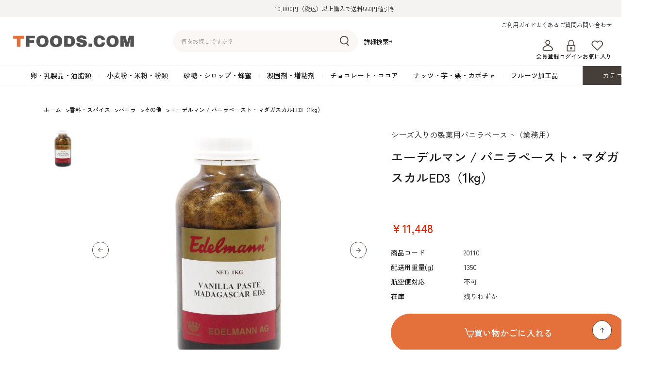

--- FILE ---
content_type: text/html; charset=utf-8
request_url: https://store.tfoods.com/shop/g/g20110/
body_size: 10762
content:
<!DOCTYPE html>
<html data-browse-mode="P" lang="ja" >
<head>
<meta charset="UTF-8">
<title>エーデルマン / バニラペースト・マダガスカルED3（1kg）: 香料・スパイス | 製菓・洋菓子材料の通信販売サイト TFOODS.COM</title>
<link rel="canonical" href="https://store.tfoods.com/shop/g/g20110/">


<meta name="description" content="エーデルマン / バニラペースト・マダガスカルED3（1kg）の紹介ページです。マダガスカル産のバニラを原料に使用したシーズ（種）入りのバニラペースト（香料製剤）。バニラシードだけでなく、細かく粉砕した鞘の部分も配合しており、クセのないまろやかなバニラの香りが特徴です。クリームやムース等の洋菓子の風味付けにご利用ください。">
<meta name="keywords" content="バニラビーンズ,香料,バニラペースト">

<meta name="wwwroot" content="" />
<meta name="rooturl" content="https://store.tfoods.com" />
<meta name="viewport" content="width=1200">
<link rel="stylesheet" type="text/css" href="https://ajax.googleapis.com/ajax/libs/jqueryui/1.12.1/themes/ui-lightness/jquery-ui.min.css">
<link rel="stylesheet" type="text/css" href="https://maxcdn.bootstrapcdn.com/font-awesome/4.7.0/css/font-awesome.min.css">
<link rel="stylesheet" type="text/css" href="/css/sys/reset.css">
<link rel="stylesheet" type="text/css" href="/css/sys/base.css">
<link rel="stylesheet" type="text/css" href="/css/sys/base_form.css">
<link rel="stylesheet" type="text/css" href="/css/sys/base_misc.css">
<link rel="stylesheet" type="text/css" href="/css/sys/layout.css">
<link rel="stylesheet" type="text/css" href="/css/sys/block_common.css">
<link rel="stylesheet" type="text/css" href="/css/sys/block_customer.css">
<link rel="stylesheet" type="text/css" href="/css/sys/block_goods.css">
<link rel="stylesheet" type="text/css" href="/css/sys/block_order.css">
<link rel="stylesheet" type="text/css" href="/css/sys/block_misc.css">
<link rel="stylesheet" type="text/css" href="/css/sys/block_store.css">
<script src="https://ajax.googleapis.com/ajax/libs/jquery/3.7.1/jquery.min.js"></script>
<script src="https://ajax.googleapis.com/ajax/libs/jqueryui/1.13.2/jquery-ui.min.js"></script>
<script src="/lib/jquery.cookie.js"></script>
<script src="/lib/jquery.balloon.js"></script>
<script src="/lib/goods/jquery.tile.min.js"></script>
<script src="/lib/modernizr-custom.js"></script>
<script src="/js/sys/tmpl.js"></script>
<script src="/js/sys/msg.js"></script>
<script src="/js/sys/sys.js"></script>
<script src="/js/sys/common.js"></script>
<script src="/js/sys/search_suggest.js"></script>
<script src="/js/sys/ui.js"></script>

<link rel="preconnect" href="https://fonts.googleapis.com">
<link rel="preconnect" href="https://fonts.gstatic.com" crossorigin>
<link href="https://fonts.googleapis.com/css2?family=Montserrat:wght@500&amp;family=Roboto:wght@400;500&amp;family=Zen+Kaku+Gothic+New:wght@400;500&amp;display=swap" rel="stylesheet">

<script src="/lib/jquery.matchHeight-min.js"></script>

<!-- Google Tag Manager -->
<script>(function(w,d,s,l,i){w[l]=w[l]||[];w[l].push({'gtm.start':
new Date().getTime(),event:'gtm.js'});var f=d.getElementsByTagName(s)[0],
j=d.createElement(s),dl=l!='dataLayer'?'&l='+l:'';j.async=true;j.src=
'https://www.googletagmanager.com/gtm.js?id='+i+dl;f.parentNode.insertBefore(j,f);
})(window,document,'script','dataLayer','GTM-NKFZ8T6');</script>
<!-- End Google Tag Manager -->

<link rel="stylesheet" type="text/css" href="/css/usr/base.css">
<link rel="stylesheet" type="text/css" href="/css/usr/layout.css">
<link rel="stylesheet" type="text/css" href="/css/usr/block.css">
<link rel="stylesheet" type="text/css" href="/css/usr/block_goods.css?rev=20250528">
<link rel="stylesheet" type="text/css" href="/css/usr/user.css?rev=20250528">
<link rel="stylesheet" type="text/css; charset=UTF-8" href="/css/usr/design_add.css?rev=20250730">
<link href="https://fonts.googleapis.com/css2?family=Archivo+Black&display=swap" rel="stylesheet">
<script src="/js/usr/tmpl.js"></script>
<script src="/js/usr/msg.js"></script>
<script src="/js/usr/user.js?rev=20250711"></script>
<script src="/js/usr/fetch_category.js?rev=20250528"></script>
<script src="/lib/lazysizes.min.js"></script>
<link rel="SHORTCUT ICON" href="/img/usr/favicon.ico">



<link href="https://fonts.googleapis.com/css2?family=Montserrat:wght@500&amp;family=Roboto:wght@400;500&amp;family=Zen+Kaku+Gothic+New:wght@400;500&amp;display=swap" rel="stylesheet">
<!-- Global site tag (gtag.js) - Google Analytics -->
<script async src="https://www.googletagmanager.com/gtag/js?id=G-96E74BLP0X"></script>
<script>
  const tracking_code = "G-96E74BLP0X";
  window.dataLayer = window.dataLayer || [];
  function gtag(){dataLayer.push(arguments);}
  gtag('js', new Date());
  gtag('config', tracking_code, { send_page_view: false });

window.onload = function(){
  var mailDom = document.getElementsByName('uid');
  var pwdDom = document.getElementsByName('pwd');
  var certDom = document.getElementsByName('cert_key');

  var isPageviewsend = false;
  if(!((mailDom.length > 0 && pwdDom.length > 0) || certDom.length > 0)) {
    isPageviewsend = true;
  }

  if(!(location.href.includes('customer/menu.aspx') || location.href.includes('order/dest.aspx') || location.href.includes('order/make_estimate.aspx'))) {
    isPageviewsend = true;
  }
  
  if(isPageviewsend){
    gtag('config', tracking_code);
  }
};
</script>


<style>
.block-goods-list--pager.block-goods-list--pager-bottom {
    margin: 100px 0 0;
}
</style>
<script src="/js/usr/goods.js"></script>
<link rel="stylesheet" href="https://cdn.jsdelivr.net/npm/swiper@8/swiper-bundle.min.css">
<script src="https://cdn.jsdelivr.net/npm/swiper@8/swiper-bundle.min.js"></script>
<!-- etm meta -->
<meta property="etm:device" content="desktop" />
<meta property="etm:page_type" content="goods" />
<meta property="etm:cart_item" content="[]" />
<meta property="etm:attr" content="" />
<meta property="etm:goods_detail" content="{&quot;goods&quot;:&quot;20110&quot;,&quot;category&quot;:&quot;110103&quot;,&quot;name&quot;:&quot;エーデルマン / バニラペースト・マダガスカルED3（1kg）&quot;,&quot;variation_name1&quot;:&quot;&quot;,&quot;variation_name2&quot;:&quot;&quot;,&quot;item_code&quot;:&quot;&quot;,&quot;backorder_fg&quot;:&quot;&quot;,&quot;s_dt&quot;:&quot;2007/06/07 0:00:00&quot;,&quot;f_dt&quot;:&quot;2078/12/31 0:00:00&quot;,&quot;release_dt&quot;:&quot;2017/07/11 16:33:00&quot;,&quot;regular&quot;:&quot;&quot;,&quot;set_fg&quot;:&quot;0&quot;,&quot;stock_status&quot;:&quot;1&quot;,&quot;price&quot;:&quot;11448&quot;,&quot;sale_fg&quot;:&quot;false&quot;,&quot;brand&quot;:&quot;&quot;,&quot;brand_name&quot;:&quot;&quot;,&quot;category_name&quot;:&quot;その他&quot;}" />
<meta property="etm:goods_keyword" content="[{&quot;goods&quot;:&quot;20110&quot;,&quot;stock&quot;:&quot;/&quot;},{&quot;goods&quot;:&quot;20110&quot;,&quot;stock&quot;:&quot;1350&quot;},{&quot;goods&quot;:&quot;20110&quot;,&quot;stock&quot;:&quot;20110&quot;},{&quot;goods&quot;:&quot;20110&quot;,&quot;stock&quot;:&quot;エーデルマン&quot;},{&quot;goods&quot;:&quot;20110&quot;,&quot;stock&quot;:&quot;エーデルマン/バニラペースト・マダガスカルED3（1KG）&quot;},{&quot;goods&quot;:&quot;20110&quot;,&quot;stock&quot;:&quot;エーデルマンバニラペースト・マダガスカルED3（1KG）&quot;},{&quot;goods&quot;:&quot;20110&quot;,&quot;stock&quot;:&quot;シーズ入りのバニラペースト（業務用）&quot;},{&quot;goods&quot;:&quot;20110&quot;,&quot;stock&quot;:&quot;シーズ入りの製菓用バニラペースト（業務用）&quot;},{&quot;goods&quot;:&quot;20110&quot;,&quot;stock&quot;:&quot;その他&quot;},{&quot;goods&quot;:&quot;20110&quot;,&quot;stock&quot;:&quot;バニラ&quot;},{&quot;goods&quot;:&quot;20110&quot;,&quot;stock&quot;:&quot;バニラビーンズ&quot;},{&quot;goods&quot;:&quot;20110&quot;,&quot;stock&quot;:&quot;バニラペースト&quot;},{&quot;goods&quot;:&quot;20110&quot;,&quot;stock&quot;:&quot;バニラペースト・マダガスカルED3（1KG）&quot;},{&quot;goods&quot;:&quot;20110&quot;,&quot;stock&quot;:&quot;バニラ香料&quot;},{&quot;goods&quot;:&quot;20110&quot;,&quot;stock&quot;:&quot;マダガスカル&quot;},{&quot;goods&quot;:&quot;20110&quot;,&quot;stock&quot;:&quot;香料&quot;},{&quot;goods&quot;:&quot;20110&quot;,&quot;stock&quot;:&quot;大和貿易&quot;},{&quot;goods&quot;:&quot;20110&quot;,&quot;stock&quot;:&quot;大和貿易(株)&quot;},{&quot;goods&quot;:&quot;20110&quot;,&quot;stock&quot;:&quot;大和貿易株&quot;}]" />
<meta property="etm:goods_event" content="[]" />
<meta property="etm:goods_genre" content="[]" />

<script src="/js/sys/goods_ajax_cart.js"></script>
<script src="/js/sys/goods_ajax_bookmark.js"></script>
<script src="/js/sys/goods_ajax_quickview.js"></script>




</head>
<body class="page-goods" >

<!-- Google Tag Manager (noscript) -->
<noscript><iframe src="https://www.googletagmanager.com/ns.html?id=GTM-NKFZ8T6"
height="0" width="0" style="display:none;visibility:hidden"></iframe></noscript>
<!-- End Google Tag Manager (noscript) -->




<div class="wrapper">
	
		
		
				<div class="header-bar">10,800円（税込）以上購入で送料550円値引き</div>
<header class="pane-header" id="header">
        <div class="header-inner">
          <div class="block-header-logo"><a href="/shop/"><img src="/img/usr/header_logo.png" alt="TFOODS.COM" width="250"></a></div>
          <div class="block-global-search">
            <form name="frmSearch" method="get" action="/shop/goods/search.aspx">
              <input type="hidden" name="search" value="x">
              <input class="block-global-search--keyword js-suggest-search" id="keyword" type="text" tabindex="1" placeholder="何をお探しですか？" title="商品を検索する" name="keyword" data-suggest-submit="on" autocomplete="off">
              <button class="block-global-search--submit btn btn-default" type="submit" tabindex="1" name="search" value="search"><img src="/img/usr/header_search.png" alt="検索" width="19" height="21"></button>
            </form>
            <p class="block-global-search--searchdetail"><a class="block-global-search--search-detail-link" tabindex="1" href="/shop/goods/search.aspx">詳細検索</a></p>
          </div>
          <div class="block-headernav-01">
            <ul class="block-headernav--item-list">
              <li><a href="/shop/pages/guide.aspx">ご利用ガイド</a></li>
              <li><a href="/shop/pages/faq.aspx">よくあるご質問</a></li>
              <li><a href="/shop/contact/contact.aspx">お問い合わせ</a></li>
            </ul>
          </div>
          <div class="block-headernav-02">
            <ul class="block-headernav--item-list">
              <!--<li><a href="/shop"><img src="/img/usr/header_feature.png" alt="" width="25" height="24">読みもの</a></li>-->
              <li><a href="/shop/customer/entry.aspx"><img src="/img/usr/header_member.png" alt="" width="25" height="24">会員登録</a></li>
              <li><a href="/shop/customer/menu.aspx"><img src="/img/usr/header_login.png" alt="" width="25" height="24">ログイン</a></li>
              <li><a href="/shop/customer/bookmark.aspx"><img src="/img/usr/header_favorite.png" alt="" width="25" height="24">お気に入り</a></li>
            </ul>
          </div>
          <div class="header-cart"><a href="/shop/cart/cart.aspx"><span class="block-headernav--cart-count js-cart-count"></span>カート</a></div>
        </div>
        
        
      </header>
				
					<div class="globalnav">
  <div class="globalnav-list">
    <div class="globalnav-item js_globalnav_item" data-tree="01"><a href="/shop/c/c01/">卵・乳製品・油脂類</a>
      <div class="megamenu">
        <div class="megamenu-inner">
          <div class="megamenu-list"></div>
        </div>
      </div>
    </div>
    <div class="globalnav-item js_globalnav_item" data-tree="02"><a href="/shop/c/c02/">小麦粉・米粉・粉類</a>
      <div class="megamenu">
        <div class="megamenu-inner">
          <div class="megamenu-list"></div>
        </div>
      </div>
    </div>
    <div class="globalnav-item js_globalnav_item" data-tree="03"><a href="/shop/c/c03/">砂糖・シロップ・蜂蜜</a>
      <div class="megamenu">
        <div class="megamenu-inner">
          <div class="megamenu-list"></div>
        </div>
      </div>
    </div>
    <div class="globalnav-item js_globalnav_item" data-tree="04"><a href="/shop/c/c04/">凝固剤・増粘剤</a>
      <div class="megamenu">
        <div class="megamenu-inner">
          <div class="megamenu-list"></div>
        </div>
      </div>
    </div>
    <div class="globalnav-item js_globalnav_item" data-tree="05"><a href="/shop/c/c05/">チョコレート・ココア</a>
      <div class="megamenu">
        <div class="megamenu-inner">
          <div class="megamenu-list"></div>
        </div>
      </div>
    </div>
    <div class="globalnav-item js_globalnav_item" data-tree="06"><a href="/shop/c/c06/">ナッツ・芋・栗・カボチャ</a>
      <div class="megamenu">
        <div class="megamenu-inner">
          <div class="megamenu-list"></div>
        </div>
      </div>
    </div>
    <div class="globalnav-item js_globalnav_item" data-tree="07"><a href="/shop/c/c07/">フルーツ加工品</a>
      <div class="megamenu">
        <div class="megamenu-inner">
          <div class="megamenu-list"></div>
        </div>
      </div>
    </div>
    <div class="globalnav-category"><span>カテゴリ一覧</span>
      <div class="globalnav-category-list">
        <div class="globalnav-category-inner js_globalnav_list"></div>
      </div>
    </div>
  </div>
</div>
				
		
	
	
<div class="pane-topic-path">
	<div class="container">
		<div class="block-topic-path">
	<ul class="block-topic-path--list" id="bread-crumb-list" itemscope itemtype="https://schema.org/BreadcrumbList">
		<li class="block-topic-path--category-item block-topic-path--item__home" itemscope itemtype="https://schema.org/ListItem" itemprop="itemListElement">
	<a href="https://store.tfoods.com/shop/" itemprop="item">
		<span itemprop="name">ホーム</span>
	</a>
	<meta itemprop="position" content="1" />
</li>

<li class="block-topic-path--category-item" itemscope itemtype="https://schema.org/ListItem" itemprop="itemListElement">
	&gt;
	<a href="https://store.tfoods.com/shop/c/c11/" itemprop="item">
		<span itemprop="name">香料・スパイス</span>
	</a>
	<meta itemprop="position" content="2" />
</li>


<li class="block-topic-path--category-item" itemscope itemtype="https://schema.org/ListItem" itemprop="itemListElement">
	&gt;
	<a href="https://store.tfoods.com/shop/c/c1101/" itemprop="item">
		<span itemprop="name">バニラ</span>
	</a>
	<meta itemprop="position" content="3" />
</li>


<li class="block-topic-path--category-item" itemscope itemtype="https://schema.org/ListItem" itemprop="itemListElement">
	&gt;
	<a href="https://store.tfoods.com/shop/c/c110103/" itemprop="item">
		<span itemprop="name">その他</span>
	</a>
	<meta itemprop="position" content="4" />
</li>


<li class="block-topic-path--category-item block-topic-path--item__current" itemscope itemtype="https://schema.org/ListItem" itemprop="itemListElement">
	&gt;
	<a href="https://store.tfoods.com/shop/g/g20110/" itemprop="item">
		<span itemprop="name">エーデルマン / バニラペースト・マダガスカルED3（1kg）</span>
	</a>
	<meta itemprop="position" content="5" />
</li>


	</ul>

</div>
	</div>
</div>
<div class="pane-contents">
<div class="container">

<div class="pane-left-menu">



</div>

<main class="pane-main">

<div class="block-goods-detail">
	<div class="pane-goods-header">

		<input type="hidden" value="" id="hidden_variation_group">
		<input type="hidden" value="0" id="variation_design_type">
		<input type="hidden" value="20110" id="hidden_goods">
		<input type="hidden" value="エーデルマン / バニラペースト・マダガスカルED3（1kg）" id="hidden_goods_name">
		<input type="hidden" value="78ffe93a7d2cdfe89f19573e3727a057c532cb168eec8d1a4950bbfdcde67eba" id="js_crsirefo_hidden">
	</div>


	<div class="pane-goods-left-side" id="gallery">

		<div class="block-goods-gallery">
			<div class="block-goods-gallery-main">
				<ul class="swiper-wrapper">
					<li class="swiper-slide">
							<a href="/img/goods/L/20110_LL.jpg" name="20110" title="エーデルマン / バニラペースト・マダガスカルED3（1kg）" class="js-lightbox-gallery-info">
								<img src="/img/usr/lazyloading.png" data-src="/img/goods/L/20110_LL.jpg" alt="エーデルマン / バニラペースト・マダガスカルED3（1kg）" class="lazyload block-src-l--image">
							</a>
						
					</li>
					
					
					
					
					
					
					
					
					
					
					
					
					
					
					
					
				</ul>
				<div class="swiper-button-prev"></div>
                <div class="swiper-button-next"></div>
			</div>
			
			<div class="block-goods-gallery-thumb">
				<ul class="swiper-wrapper">
					<li class="swiper-slide">
								<img src="/img/usr/lazyloading.png" data-src="/img/goods/L/20110_LL.jpg" alt="エーデルマン / バニラペースト・マダガスカルED3（1kg）" class="lazyload block-src-l--image">
						
					</li>
					
					
					
					
					
					
					
					
					
					
					
					
					
					
				</ul>
			</div>
		</div>
		
		
		



	

		<dl class="block-goods-comment1">
			<dd>マダガスカル産のバニラを原料に使用したシーズ（種）入りのバニラペースト（香料製剤）。バニラシードだけでなく、細かく粉砕した鞘の部分も配合しており、クセのないまろやかなバニラの香りが特徴です。カスタードクリームに添加すると、バニラビーンズの粒が残ったリッチな仕上がりになります。焼き菓子には1～3％、カスタードクリームには0.5～1％程度の添加量が目安になります。<div style="margin-top: 10px;padding: 7px;border: 1px solid #999999;">※ご使用の際は良く振ってからお使い下さい。</div><div style="margin-top: 10px;padding: 7px;border: 1px solid #999999;">※こちらの商品は航空便対応不可の為、沖縄へ発送する場合は、船便のため1週間程度お時間がかかります。商品の特性上、気温の高い夏季は品質劣化の危険があるため船便での発送はお勧めできません。</div><div style="margin-top: 10px;padding: 7px;border: 1px solid #999999;">※沖縄への発送で冷蔵対応の商品と一緒にご注文頂いた場合は、別途送料が発生します。</div><br></dd>
		</dl>


		<dl class="block-goods-comment2">
			<dd>【商品詳細】<br>■食品添加物：香料製材<br>■内容量：1kg<br>■成分：エタノール4.0％<br>■使用基準：本品は着香の目的以外には使用できません。<br>■保存方法：冷暗所にて密封保存。<br>※開封後は冷蔵庫に保管の上、出来るだけ速やかにご使用下さい。<br>■販売者：エーデルマン（株）　兵庫県神戸市中央区野崎通3-3-13<br><br>※高温を有する物の傍に置かないで下さい。<br>※良く振ってからご使用下さい。<br>※厚生労働省指定危険物：ご使用前にSDSをお読み下さい。<br><br>※お取寄せに1～5営業日程掛かります。<br><br>【返品について】<br>商品自体に欠陥がある場合を除き返品・交換はお受けできかねますのであらかじめご了承下さい。<br><br>※本品は業務用製品です。</dd>
		</dl>





	</div>
	<div class="pane-goods-right-side">
	<form name="frm" method="GET" action="/shop/cart/cart.aspx">

		<ul class="block-goods-sns">
			<li class="block-goods-sns--twitter"><a href="http://twitter.com/share" class="twitter-share-button" data-count="horizontal" data-text="" data-via="" data-related="" data-url="" data-lang="ja">Tweet</a>
<script type="text/javascript">
if (window.navigator.userAgent.toLowerCase().indexOf("msie") == -1 || window.navigator.appVersion.toLowerCase().indexOf("msie 8.") == -1) {
  jQuery('.twitter-share-button').append('<script id="twitter_script" type="text/javascript" src="//platform.twitter.com/widgets.js" charset="UTF-8" />');
}
</script></li>
			<li class="block-goods-sns--facebook"></li>
		</ul>



		<div class="block-goods-comment" id="spec_goods_comment">シーズ入りの製菓用バニラペースト（業務用）</div>

		<div class="block-goods-name">
			<h1 class="h1 block-goods-name--text js-enhanced-ecommerce-goods-name">エーデルマン / バニラペースト・マダガスカルED3（1kg）</h1>
		</div>
		<div class="block-goods-price">

	
			<div class="block-goods-price--price price js-enhanced-ecommerce-goods-price">
				￥11,448
			</div>
	
		
	

			
		</div>
		<dl class="goods-detail-description block-goods-code">
			<dt>商品コード</dt>
			<dd id="spec_goods">20110</dd>
		</dl>


		<dl class="goods-detail-description block-goods-item-code2">
			<dt>配送用重量(g)</dt>
			<dd id="spec_item_code2">1350</dd>
		</dl>



		<dl class="goods-detail-description block-goods-release-dt">
			<dt>発売日</dt>
			<dd id="spec_release_dt">2017/07/11 16:33:00</dd>
		</dl>


		<dl class="goods-detail-description block-goods-class1">
			<dt>航空便対応</dt>
			<dd id="spec_class1_name">不可</dd>
		</dl>










		<dl class="goods-detail-description block-goods-stock">
			<dt>在庫</dt>
			<dd id="spec_stock_msg">残りわずか</dd>
		</dl>





		<div class="block-variation"><input name="goods" type="hidden" value="20110"></div>
	


	
		<div class="block-add-cart">
<button class="block-add-cart--btn btn btn-primary js-enhanced-ecommerce-add-cart-detail" type="submit" value="買い物かごに入れる">買い物かごに入れる</button>
</div>

	
	
		
	
	
	
	




<div class="block_goods_misc">

		<div class="block-contact-about-goods">
	<a class="block-contact-about-goods--btn btn btn-default" href="/shop/contact/contact.aspx?goods=20110&amp;subject_id=00000001">この商品について問い合わせる</a>
</div>



		<div class="block-goods-favorite">

    <a class="block-goods-favorite--btn btn btn-default js-animation-bookmark" href="https://store.tfoods.com/shop/customer/bookmark.aspx?goods=20110&crsirefo_hidden=78ffe93a7d2cdfe89f19573e3727a057c532cb168eec8d1a4950bbfdcde67eba">お気に入りに登録する</a>

</div>
		<div id="cancel-modal" data-title="お気に入りの解除" style="display:none;">
    <div class="modal-body">
        <p>お気に入りを解除しますか？</p>
    </div>
    <div class="modal-footer">
        <input type="button" name="btncancel" class="btn btn-secondary" value="キャンセル">
        <a class="btn btn-primary block-goods-favorite-cancel--btn js-animation-bookmark js-modal-close">OK</a>
        <div class="bookmarkmodal-option">
            <a class="btn btn-secondary" href="/shop/customer/bookmark_guest.aspx">お気に入り一覧へ</a>
        </div>
    </div>
</div>

</div>

	</form>
	</div>
	<div class="pane-goods-center">
		
		
	</div>
	<div class="pane-goods-footer">
		<div class="block-goods-footer-cart">

			<form name="frm" method="GET" action="/shop/cart/cart.aspx">
				
				<div>
	 	 
					<span class="block-variation"><input name="goods" type="hidden" value="20110"></span>
	 
					<div class="block-add-cart">
<button class="block-add-cart--btn btn btn-primary js-enhanced-ecommerce-add-cart-detail" type="submit" value="買い物かごに入れる">買い物かごに入れる</button>
</div>

				</div> 
			</form>

<div class="block_goods_misc">

		<div class="block-contact-about-goods">
	<a class="block-contact-about-goods--btn btn btn-default" href="/shop/contact/contact.aspx?goods=20110&amp;subject_id=00000001">この商品について問い合わせる</a>
</div>




		<div class="block-goods-favorite">

    <a class="block-goods-favorite--btn btn btn-default js-animation-bookmark" href="https://store.tfoods.com/shop/customer/bookmark.aspx?goods=20110&crsirefo_hidden=78ffe93a7d2cdfe89f19573e3727a057c532cb168eec8d1a4950bbfdcde67eba">お気に入りに登録する</a>

</div>

</div>
		</div>


		<div class="block-accessory-list">
			<h2 class="block-accessory-list--name">この商品を買った人はこんな商品も買っています</h2>
<div class="block-accessory-list--list" id="block_of_recommend">
	
	


<ul class="block-thumbnail-h">
<li>
<dl class="block-thumbnail-h--goods js-enhanced-ecommerce-item">
	<dt class="block-thumbnail-h--goods-image">

		<a href="/shop/g/g13099/" title="微粒グラニュー糖（FNGS）徳用20kg" class="js-enhanced-ecommerce-image"><figure class="img-center"><img alt="微粒グラニュー糖（FNGS）徳用20kg" src="/img/usr/lazyloading.png" data-src="/img/goods/S/13099_L.jpg" class="lazyload"></figure></a>

	</dt>
	<dd class="block-thumbnail-h--goods-description">

		<div class="block-thumbnail-h--goods-name"><a href="/shop/g/g13099/" title="微粒グラニュー糖（FNGS）徳用20kg" data-category="砂糖(0301)" data-brand="" class="js-enhanced-ecommerce-goods-name">微粒グラニュー糖（FNGS）徳用20kg</a></div>

		
		<div class="block-thumbnail-h--price-infos">

			<div class="block-thumbnail-h--price-items">
				<div class="block-thumbnail-h--price price js-enhanced-ecommerce-goods-price">￥8,532</div>

	

				
			</div>
		</div>
	</dd>
</dl>

</li>
<li>
<dl class="block-thumbnail-h--goods js-enhanced-ecommerce-item">
	<dt class="block-thumbnail-h--goods-image">

		<a href="/shop/g/g20012/" title="ブルボンバニラビーンズ100g" class="js-enhanced-ecommerce-image"><figure class="img-center"><img alt="ブルボンバニラビーンズ100g" src="/img/usr/lazyloading.png" data-src="/img/goods/S/20012_L.jpg" class="lazyload"></figure></a>

	</dt>
	<dd class="block-thumbnail-h--goods-description">

		<div class="block-thumbnail-h--goods-name"><a href="/shop/g/g20012/" title="ブルボンバニラビーンズ100g" data-category="バニラビーンズ(110101)" data-brand="" class="js-enhanced-ecommerce-goods-name">ブルボンバニラビーンズ100g</a></div>

		
		<div class="block-thumbnail-h--price-infos">

			<div class="block-thumbnail-h--price-items">
				<div class="block-thumbnail-h--price price js-enhanced-ecommerce-goods-price">￥5,724</div>

	

				
			</div>
		</div>
	</dd>
</dl>

</li>
<li>
<dl class="block-thumbnail-h--goods js-enhanced-ecommerce-item">
	<dt class="block-thumbnail-h--goods-image">

		<a href="/shop/g/g13234/" title="エーデルマン / 黒糖ペーストEFO（1kg）" class="js-enhanced-ecommerce-image"><figure class="img-center"><img alt="エーデルマン / 黒糖ペーストEFO（1kg）" src="/img/usr/lazyloading.png" data-src="/img/goods/S/13234_20f8265927cd421dae6fdfc5439b4c01.jpg" class="lazyload"></figure></a>

	</dt>
	<dd class="block-thumbnail-h--goods-description">

		<div class="block-thumbnail-h--goods-name"><a href="/shop/g/g13234/" title="エーデルマン / 黒糖ペーストEFO（1kg）" data-category="黒みつ・黒糖蜜(0311)" data-brand="" class="js-enhanced-ecommerce-goods-name">エーデルマン / 黒糖ペーストEFO（1kg）</a></div>

		
		<div class="block-thumbnail-h--price-infos">

			<div class="block-thumbnail-h--price-items">
				<div class="block-thumbnail-h--price price js-enhanced-ecommerce-goods-price">￥15,120</div>

	

				
			</div>
		</div>
	</dd>
</dl>

</li>
<li>
<dl class="block-thumbnail-h--goods js-enhanced-ecommerce-item">
	<dt class="block-thumbnail-h--goods-image">

		<a href="/shop/g/g13235/" title="エーデルマン / ビターキャラメルペーストAK403（1kg）" class="js-enhanced-ecommerce-image"><figure class="img-center"><img alt="エーデルマン / ビターキャラメルペーストAK403（1kg）" src="/img/usr/lazyloading.png" data-src="/img/goods/S/13235_7b4ad2956d9e4f04a181a8c211f41da5.jpg" class="lazyload"></figure></a>

	</dt>
	<dd class="block-thumbnail-h--goods-description">

		<div class="block-thumbnail-h--goods-name"><a href="/shop/g/g13235/" title="エーデルマン / ビターキャラメルペーストAK403（1kg）" data-category="カラメル加工品(0304)" data-brand="" class="js-enhanced-ecommerce-goods-name">エーデルマン / ビターキャラメルペーストAK403（1kg）</a></div>

		
		<div class="block-thumbnail-h--price-infos">

			<div class="block-thumbnail-h--price-items">
				<div class="block-thumbnail-h--price price js-enhanced-ecommerce-goods-price">￥11,880</div>

	

				
			</div>
		</div>
	</dd>
</dl>

</li>
<li>
<dl class="block-thumbnail-h--goods js-enhanced-ecommerce-item">
	<dt class="block-thumbnail-h--goods-image">

		<a href="/shop/g/g11083/" title="高千穂バター 食塩不使用（450ｇｘ30個入）ケース" class="js-enhanced-ecommerce-image"><figure class="img-center"><img alt="高千穂バター 食塩不使用（450ｇｘ30個入）ケース" src="/img/usr/lazyloading.png" data-src="/img/goods/S/11083_b9235f6e4df6435e924f6a5018f1fdfd.jpg" class="lazyload"></figure></a>

	</dt>
	<dd class="block-thumbnail-h--goods-description">

		<div class="block-thumbnail-h--goods-name"><a href="/shop/g/g11083/" title="高千穂バター 食塩不使用（450ｇｘ30個入）ケース" data-category="無塩バター(010101)" data-brand="" class="js-enhanced-ecommerce-goods-name">高千穂バター 食塩不使用（450ｇｘ30個入）ケース</a></div>

		
		<div class="block-thumbnail-h--price-infos">

			<div class="block-thumbnail-h--price-items">
				<div class="block-thumbnail-h--price price js-enhanced-ecommerce-goods-price">￥35,802</div>

	

				
			</div>
		</div>
	</dd>
</dl>

</li>

</ul>



	
</div>
		</div>

	</div>
</div>

<link rel="stylesheet" type="text/css" href="/css/usr/lightbox.css">
<script src="/lib/goods/lightbox.js"></script>
<script src="/js/sys/goods_zoomjs.js"></script>






<script type="application/ld+json">
{
   "@context":"http:\/\/schema.org\/",
   "@type":"Product",
   "name":"エーデルマン \u002f バニラペースト・マダガスカルED3（1kg）",
   "image":"https:\u002f\u002fstore.tfoods.com\u002fimg\u002fgoods\u002fS\u002f20110_L.jpg",
   "description":"シーズ入りの製菓用バニラペースト（業務用）",
   "mpn":"20110",
   "releaseDate":"2017/07/11 16:33:00",
   "offers":{
      "@type":"Offer",
      "price":11448,
      "priceCurrency":"JPY",
      "availability":"http:\/\/schema.org\/InStock"
   }
}
</script>

</main>
<div class="pane-right-menu">
<div id="block_of_itemhistory" class="block-recent-item" data-currentgoods="20110">

</div>
<script type="text/javascript">
    (function(){
        jQuery("#block_of_itemhistory").load(ecblib.sys.wwwroot + "/shop/goods/ajaxitemhistory.aspx?mode=html&goods=" + jQuery("#block_of_itemhistory").data("currentgoods"));
    }());
</script>

</div>
</div>
</div>
	
			
		<footer class="pane-footer">
			<div class="container">
				<p id="footer_pagetop" class="block-page-top"><a href="#header"></a></p>
				<ul class="block-switcher">
	<li><a class="block-switcher--switch" href="?ismodesmartphone=on"><i class="fa fa-mobile-phone"></i>スマートフォン</a></li><li><span class="block-switcher--current"><i class="fa fa-desktop"></i>PC</span></li>
</ul>

				
						<div class="footer-inner">
  <div class="footer-nav">
    <div class="footer-nav-ttl">CATEGORY</div>
    <div class="footer-nav-row">
      <ul class="footer-nav-list__catregory">
        <li>
          <a href="/shop/c/c01/">卵・乳製品・油脂類</a>
        </li>
      
        <li>
          <a href="/shop/c/c02/">小麦粉・米粉・粉類</a>
        </li>
      
        <li>
          <a href="/shop/c/c03/">砂糖・シロップ・蜂蜜</a>
        </li>
      
        <li>
          <a href="/shop/c/c04/">凝固剤・増粘剤</a>
        </li>
      
        <li>
          <a href="/shop/c/c05/">チョコレート・ココア</a>
        </li>
      
        <li>
          <a href="/shop/c/c06/">ナッツ・芋・栗・カボチャ</a>
        </li>
      
        <li>
          <a href="/shop/c/c07/">フルーツ加工品</a>
        </li>
      
        <li>
          <a href="/shop/c/c08/">カスタード・フラワーペースト</a>
        </li>
      
        <li>
          <a href="/shop/c/c09/">イースト・添加物</a>
        </li>
        
        <li>
          <a href="/shop/c/c10/">生地・クラッカー</a>
        </li>
      
        <li>
          <a href="/shop/c/c11/">香料・スパイス</a>
        </li>
      
        <li>
          <a href="/shop/c/c12/">調味料・食材・野菜加工品</a>
        </li>
      
        <li>
          <a href="/shop/c/c13/">コーヒー・紅茶・ハーブ</a>
        </li>
      
        <li>
          <a href="/shop/c/c14/">酒類・アルコール</a>
        </li>
      
        <li>
          <a href="/shop/c/c15/">和風素材</a>
        </li>
      
        <li>
          <a href="/shop/c/c16/">デコレーション･色素･キャンドル</a>
        </li>
      
        <li>
          <a href="/shop/c/c17/">包材･ラッピング･デザートカップ</a>
        </li>
      
        <li>
          <a href="/shop/c/c18/">型・道具・その他</a>
        </li>
      
      </ul>
    </div>
  </div>
  <div class="footer-nav">
    <div class="footer-nav-ttl">GUIDE</div>
    <div class="footer-nav-row">
      <ul class="footer-nav-list">
        <li><a href="/shop/contact/contact.aspx">お問い合わせ</a></li>
        <li><a href="/shop/pages/guide.aspx">ご利用ガイド</a></li>
        <li><a href="/shop/pages/faq.aspx">よくあるご質問</a></li>
      </ul>
      <ul class="footer-nav-list">
        <li><a href="/shop/pages/terms-of-service.aspx">利用規約</a></li>
        <li><a href="/shop/pages/law.aspx">特定商取引法に基づく表記</a></li>
        <li><a href="/shop/pages/company.aspx">会社概要</a></li>
        <li><a href="/shop/pages/privacy.aspx">プライバシーポリシー</a></li>
      </ul>
    </div>
  </div>
  <div class="footer-x"><a href="https://x.com/TFOODS_COM" target="_blank"><img src="/img/usr/footer_x.png" alt="X" width="40"
        height="40" loading="lazy"></a></div>
</div>
<div class="footer-copyright">Copyright &copy; TOHMEI FOODS CO.,LTD. All rights reserved.</div>

				
			</div>
		</footer>
	
</div>
<script defer src='https://tag-plus-bucket-for-distribution.s3.ap-northeast-1.amazonaws.com/service/SokW9Mg1C2qQIICl.js'></script>

<!-- ReviCo Tag Start -->
<div id="revico-review-tagmanager" class="revico-tagmanager" data-revico-tenantid="f7c45471-44f7-47d9-8b56-73cfac1db3dc" data-revico-tagmanager-code="PC-ReviCo-Renewal"></div>
<script type="text/javascript" charset="UTF-8" src="https://show.revico.jp/providejs/tagmanager.js" defer></script>
<!-- ReviCo Tag End -->

<!-- HM TAG -->
<script type="text/javascript">
!function(){var t=Date.now().toString();if(/[?&]hm_ct=17388904bb24d21a66e9374fada4961f/.test(location.search)){var e=document.createElement("script");e.type="text/javascript",e.src="https://contents-lb01.hm-f.jp/common_tag.js?t="+t,e.async=!0,document.head.appendChild(e)}}();</script>
<!-- HM TAG --><!-- ReviCo GUID Tag START -->
<script type="application/json" id="revico-customer_guid-origin">
{
    "customerGuid": "00000000-0000-0000-0000-000000000000"
}
</script>
<!-- ReviCo GUID Tag END -->
</body>
</html>


--- FILE ---
content_type: text/css
request_url: https://store.tfoods.com/css/usr/user.css?rev=20250528
body_size: 7891
content:
@charset "UTF-8";
html {
  scroll-behavior: smooth;
}
body {
  line-height: 1.62;
  color: #171717;
  font-size: 16px;
  font-family: "Zen Kaku Gothic New", sans-serif;
  font-weight: 400;
}
a {
  color: inherit;
  transition: 0.3s;
}
.wrapper {
  min-width: 1380px;
}
.pane-contents {
  overflow: clip;
}
.pane-contents .container {
  display: block;
}
.pane-left-menu {
  width: auto;
  margin: 0;
}
.pane-right-menu {
  width: auto;
  margin: 0;
}
.pane-topic-path {
  margin: 0 0 30px;
  font-size: 12px;
  font-weight: 500;
  background: none;
}
.block-topic-path {
  padding: 0;
}
.block-topic-path--list li {
  display: inline-flex;
  gap: 0 8px;
  padding: 0;
}
.block-topic-path--list li + li {
  margin-left: 6px;
}
.block-topic-path--list li a {
  text-decoration: none;
}
.header-bar {
  padding: 8px;
  font-size: 12px;
  text-align: center;
  background: #f5f2f2;
}
#header {
  position: sticky;
  top: 0;
  background: #fff;
  z-index: 100;
}
.header-inner {
  display: flex;
  align-items: center;
  position: relative;
  max-width: 1400px;
  height: 100px;
  margin: 0 auto;
  padding: 0 27px;
}
.block-header-logo {
  width: auto;
  margin: 0 30px 0 0;
}
.block-global-search {
  display: flex;
  align-items: center;
  width: auto;
}
.block-global-search form {
  position: relative;
  background: none;
}
.block-global-search .block-global-search--keyword,
.block-global-search .block-global-search--keyword:hover {
  width: 380px;
  height: 44px;
  line-height: 44px;
  padding: 0 45px 0 15px;
  border: 1px solid #f6f2f2;
  border-radius: 40px;
  font-size: 12px;
  background: #faf7f5;
  outline: none;
}
.block-global-search .block-global-search--keyword::placeholder,
.block-global-search .block-global-search--keyword:hover::placeholder {
  color: #8e8e8e;
}
.block-global-search .block-global-search--submit {
  position: absolute;
  top: 50%;
  right: 18px;
  width: auto;
  line-height: 1;
  padding: 0;
  box-shadow: none;
  transform: translateY(-50%);
}
.block-global-search .block-global-search--searchdetail {
  margin: 0 0 0 12px;
}
.block-global-search .block-global-search--search-detail-link {
  display: flex;
  align-items: center;
  gap: 0 4px;
  outline: none;
  color: inherit;
  font-size: 13px;
  font-weight: 500;
  text-decoration: none;
}
.block-global-search .block-global-search--search-detail-link:after {
  content: "";
  display: block;
  width: 7px;
  height: 7px;
  background: url("../../img/usr/icon_arrow_04.png") no-repeat 50% 100%;
  background-size: auto 100%;
  transition: 0.3s;
}
@media (hover: hover) {
  .block-global-search .block-global-search--search-detail-link:hover {
    color: #e4713b;
  }
  .block-global-search .block-global-search--search-detail-link:hover:after {
    background-image: url("../../img/usr/icon_arrow_07.png");
  }
}
.block-headernav-01 {
  position: absolute;
  top: 10px;
  right: 120px;
  line-height: 1;
}
.block-headernav-01 .block-headernav--item-list {
  gap: 0 21px;
}
.block-headernav-01 .block-headernav--item-list li {
  position: relative;
  font-size: 12px;
}
.block-headernav-01 .block-headernav--item-list li + li:before {
  content: "";
  display: block;
  position: absolute;
  top: 50%;
  left: -10px;
  width: 1px;
  height: 9px;
  background: #f6f2f2;
  transform: translateY(-50%);
}
@media (hover: hover) {
  .block-headernav-01 .block-headernav--item-list li a:hover {
    color: #e4713b;
  }
}
.block-headernav-02 {
  position: absolute;
  right: 120px;
  bottom: 10px;
}
.block-headernav-02 .block-headernav--item-list {
  gap: 0 20px;
}
.block-headernav-02 .block-headernav--item-list li {
  display: block;
  font-size: 12px;
}
.block-headernav-02 .block-headernav--item-list li a {
  display: flex;
  flex-direction: column;
  align-items: center;
  gap: 4px 0;
  font-weight: 500;
}
@media (hover: hover) {
  .block-headernav-02 .block-headernav--item-list li a:hover {
    color: #e4713b;
  }
}
.header-cart {
  position: absolute;
  top: 50%;
  right: 27px;
  transform: translateY(-50%);
}
.header-cart a {
  display: flex;
  justify-content: center;
  align-items: center;
  flex-direction: column;
  gap: 2px 0;
  width: 70px;
  height: 70px;
  border-radius: 100%;
  color: #fff;
  font-size: 11px;
  font-weight: 500;
  text-align: center;
  text-decoration: none;
  background: #463e38;
}
.header-cart a:before {
  content: "";
  display: block;
  width: 23px;
  height: 23px;
  background: url("../../img/usr/icon_cart_01.png") no-repeat 0 0;
  background-size: 100% 100%;
}
@media (hover: hover) {
  .header-cart a:hover {
    background: #e4713b;
  }
}
.header-cart .block-headernav--cart-count {
  display: flex;
  justify-content: center;
  align-items: center;
  position: absolute;
  top: 10px;
  right: 15px;
  width: 15px;
  height: 15px;
  border-radius: 100%;
  color: #fff;
  font-size: 10px;
  text-align: center;
  background: #ea0000;
}
.globalnav {
  position: sticky;
  top: 100px;
  margin: 0 0 40px;
  border-top: 1px solid #f6f2f2;
  border-bottom: 1px solid #f6f2f2;
  font-size: 14px;
  background: #fff;
  z-index: 100;
}
.page-top .globalnav {
  margin: 0;
}
.globalnav-list {
  display: flex;
  max-width: 1400px;
  margin: 0 auto;
  padding: 0 0 0 46px;
}
.globalnav-item {
  position: relative;
}
.globalnav-item > a {
  display: block;
  height: 39px;
  line-height: 39px;
  padding: 0 16px;
  font-weight: 500;
  text-decoration: none;
}
@media (hover: hover) {
  .globalnav-item:hover > a {
    color: #e4713b;
    background: #faf7f5;
  }
}
.globalnav-item + .globalnav-item:before {
  content: "";
  display: block;
  position: absolute;
  top: 50%;
  left: 0;
  width: 1px;
  height: 9px;
  background: #f6f2f2;
  transform: translateY(-50%);
}
.globalnav-category {
  margin-left: auto;
}
.globalnav-category > span {
  display: block;
  position: relative;
  width: 180px;
  height: 39px;
  line-height: 39px;
  padding: 0 14px 0 0;
  color: #fff;
  text-align: center;
  background: #463e38;
  transition: 0.3s;
  cursor: pointer;
}
.globalnav-category > span:after {
  content: "";
  display: block;
  position: absolute;
  top: 50%;
  right: 12px;
  width: 15px;
  height: 15px;
  background: url("../../img/usr/icon_arrow_02.png") no-repeat 0 0;
  background-size: 100% 100%;
  transform: translateY(-50%);
  transition: 0.3s;
}
@media (hover: hover) {
  .globalnav-category:hover > span {
    background: #e4713b;
  }
  .globalnav-category:hover > span:after {
    transform: translateY(-50%) rotate(180deg);
  }
}
.globalnav-category-list {
  position: absolute;
  top: 39px;
  right: 0;
  left: 0;
  max-height: 0;
  overflow: hidden;
  background: #fff;
  opacity: 0;
  transition: 0.3s;
}
.globalnav-category-list.is-active {
  max-height: 9999px;
  opacity: 1;
}
.globalnav-category-inner {
  display: grid;
  grid-template-columns: repeat(9, 1fr);
  gap: 24px 16px;
  max-width: 1400px;
  margin: 0 auto;
  padding: 32px 0;
}
.globalnav-category-inner:before,
.globalnav-category-inner:after {
  content: "";
  display: block;
  position: absolute;
  right: -100vw;
  left: -100vw;
  height: 1px;
  background: #f6f2f2;
}
.globalnav-category-inner:before {
  top: 0;
}
.globalnav-category-inner:after {
  bottom: 0;
}
.globalnav-category-item a {
  display: block;
  font-size: 14px;
  font-weight: 500;
  text-align: center;
  text-decoration: none;
}
@media (hover: hover) {
  .globalnav-category-item a:hover {
    color: #e4713b;
  }
}
.globalnav-category-item-img {
  width: 80px;
  height: 80px;
  overflow: hidden;
  margin: 0 auto 8px;
  border-radius: 100%;
}
.globalnav-category-item-img img {
  width: 100%;
  height: 100%;
  object-fit: cover;
}
.megamenu {
  position: absolute;
  top: 39px;
  left: 0;
  max-height: 0;
  overflow: hidden;
  background: #fff;
  opacity: 0;
  transition: 0.3s;
}
.megamenu.is-active {
  max-height: 9999px;
  opacity: 1;
}
.globalnav-item:nth-child(6) .megamenu,
.globalnav-item:nth-child(7) .megamenu {
  right: 0;
  left: auto;
}
.megamenu-inner {
  display: flex;
  gap: 0 24px;
  padding: 30px 5em;
  border: 1px solid #f6f2f2;
  white-space: nowrap;
}
.megamenu-list {
  height: 120px;
  min-width: 200px;
  display: grid;
  grid-auto-flow: column;
  grid-template-rows: repeat(4, 1fr);
  gap: 0.75em 5em;
}
.megamenu-item a {
  font-weight: 500;
  text-decoration: none;
}
@media (hover: hover) {
  .megamenu-item a:hover {
    color: #e4713b;
  }
}
#footer_pagetop {
  display: block;
  position: fixed;
  right: 20px;
  bottom: 20px;
  z-index: 100;
}
#footer_pagetop span {
  display: block;
  width: 40px;
  height: 40px;
  border: 1px solid #463e38;
  border-radius: 100%;
  background: #fff url("../../img/usr/icon_arrow_03.png") no-repeat 50% 50%;
  background-size: 9px 10px;
  cursor: pointer;
  transition: 0.3s;
}
@media (hover: hover) {
  #footer_pagetop span:hover {
    background-color: #463e38;
    background-image: url("../../img/usr/icon_arrow_06.png");
  }
}
.pane-footer {
  padding: 46px 0 0;
  background: #faf7f5;
}
.pane-footer .container {
  width: auto;
}
.pane-footer .block-switcher {
  display: none !important;
}
.pane-footer .footer-inner {
  display: flex;
  justify-content: space-between;
  align-items: flex-start;
  position: relative;
  max-width: 1200px;
  margin: 0 auto 50px;
}
.pane-footer .footer-nav-ttl {
  position: relative;
  margin: 0 0 18px;
  padding: 0 0 0 10px;
  font-size: 22px;
  font-family: "Montserrat", sans-serif;
  font-weight: 500;
}
.pane-footer .footer-nav-ttl:before {
  content: "";
  display: block;
  position: absolute;
  top: 14px;
  left: 0;
  width: 4px;
  height: 4px;
  border-radius: 100%;
  background: #e4713b;
}
.pane-footer .footer-nav-row {
  display: flex;
  gap: 0 70px;
}
.pane-footer .footer-nav-list {
  font-size: 13px;
}
.pane-footer .footer-nav-list li + li {
  margin: 8px 0 0;
}
.pane-footer .footer-nav-list li a {
  text-decoration: none;
}
@media (hover: hover) {
  .pane-footer .footer-nav-list li a:hover {
    color: #e4713b;
  }
}
.pane-footer .footer-nav-list__catregory {
  display: grid;
  grid-auto-flow: column;
  grid-template-rows: repeat(10, 1fr);
  gap: 8px 70px;
}
.pane-footer .footer-nav-list__catregory li {
  font-size: 13px;
}
.pane-footer .footer-nav-list__catregory li a {
  text-decoration: none;
}
@media (hover: hover) {
  .pane-footer .footer-nav-list__catregory li a:hover {
    color: #e4713b;
  }
}
.pane-footer .footer-x {
  position: absolute;
  right: 0;
  bottom: 0;
}
@media (hover: hover) {
  .pane-footer .footer-x a:hover {
    opacity: 0.7;
  }
}
.pane-footer .footer-copyright {
  padding: 15px 0;
  border-top: 1px solid #fff;
  font-size: 12px;
  font-family: "Montserrat", sans-serif;
  text-align: center;
}
.top-mv {
  position: relative;
  padding: 2px 0 0;
  z-index: 0;
}
.top-mv:before {
  content: "";
  display: block;
  position: absolute;
  top: 0;
  right: -100vw;
  bottom: 0;
  left: -100vw;
  background: #faf7f5;
  z-index: -1;
}
.top-mv .swiper-slide {
  width: 960px;
}
@media (hover: hover) {
  .top-mv .swiper-slide a:hover {
    opacity: 0.8;
  }
}
.top-mv .swiper-slide img {
  vertical-align: top;
}
.top-mv .swiper-pagination.swiper-pagination-bullets {
  bottom: 20px;
  display: flex;
  justify-content: center;
  gap: 0 10px;
  transition: none;
  transform: none;
}
.top-mv .swiper-pagination.swiper-pagination-bullets .swiper-pagination-bullet {
  display: block;
  width: 6px;
  height: 6px;
  margin: 0;
  background: #fff;
  opacity: 1;
}
.top-mv .swiper-pagination.swiper-pagination-bullets .swiper-pagination-bullet.swiper-pagination-bullet-active {
  background: #463e38;
}
.top-mv-bar {
  position: absolute;
  top: 0;
  left: 50%;
  width: 100svw;
  height: 2px;
  overflow: hidden;
  transform: translateX(-50%);
}
.top-mv-bar-in {
  display: inline-block;
  position: absolute;
  top: 0;
  bottom: 0;
  left: 0;
  width: 100%;
  background: #e4713b;
  transform: scaleX(0);
  transform-origin: left center;
  transition-timing-function: linear;
}
.top-tags {
  position: relative;
  padding: 46px 0 0;
  z-index: 0;
}
.top-tags:before {
  content: "";
  display: block;
  position: absolute;
  top: 0;
  right: -100vw;
  bottom: 0;
  left: -100vw;
  background: #faf7f5;
  z-index: -1;
}
.top-tags-inner {
  display: flex;
  justify-content: center;
  flex-wrap: wrap;
  gap: 5px;
}
.top-tags-inner a {
  display: block;
  padding: 2px 14px;
  border: 1px solid #f6f2f2;
  border-radius: 40px;
  font-size: 12px;
  font-weight: 500;
  text-decoration: none;
  background: #fff;
}
@media (hover: hover) {
  .top-tags-inner a:hover {
    color: #fff;
    background: #463e38;
  }
}
.top-pickup {
  position: relative;
  margin: 0 0 50px;
  padding: 53px 0 80px;
  z-index: 0;
}
.top-pickup:before {
  content: "";
  display: block;
  position: absolute;
  right: -100vw;
  bottom: 0;
  left: -100vw;
  height: 151px;
  background: url("../../img/usr/top_category_02.png") repeat-x 50% 0;
  background-size: 390px auto;
}
.top-pickup:after {
  content: "";
  display: block;
  position: absolute;
  top: 0;
  right: -100vw;
  bottom: 0;
  left: -100vw;
  background: #faf7f5;
  z-index: -1;
}
.top-pickup-ttl {
  position: relative;
  line-height: 1;
  margin: 0 0 48px;
  padding: 0;
  border: none;
  text-align: center;
}
.top-pickup-ttl:after {
  content: "";
  display: block;
  width: 18px;
  height: 4px;
  margin: 13px auto 0;
  background: url("../../img/usr/heading_icon.png") no-repeat 0 0;
  background-size: 100% 100%;
}
.top-pickup-ttl-en {
  font-size: 34px;
  font-weight: 500;
  font-family: "Montserrat", sans-serif;
}
.top-pickup-ttl-ja {
  margin: 12px 0 0;
  font-size: 16px;
  font-weight: 500;
}
.top-pickup-list {
  overflow: hidden;
}
@media (hover: hover) {
  .top-pickup-list .swiper-slide a:hover {
    opacity: 0.8;
  }
}
.top-pickup-list .swiper-slide img {
  vertical-align: top;
}
.top-pickup-list-nav {
  display: flex;
  justify-content: center;
  gap: 0 16px;
  margin: 32px 0 0;
}
.top-pickup-list-nav .swiper-button-next,
.top-pickup-list-nav .swiper-button-prev {
  position: static;
  width: 34px;
  height: 34px;
  margin: 0;
  border: 1px solid #463e38;
  border-radius: 100%;
  background: #fff url("../../img/usr/icon_arrow_04.png") no-repeat 50% 50%;
  background-size: 10px 9px;
  transition: 0.3s;
}
.top-pickup-list-nav .swiper-button-next:after,
.top-pickup-list-nav .swiper-button-prev:after {
  content: none;
}
@media (hover: hover) {
  .top-pickup-list-nav .swiper-button-next:hover,
  .top-pickup-list-nav .swiper-button-prev:hover {
    background-color: #463e38;
    background-image: url("../../img/usr/icon_arrow_05.png");
  }
}
.top-pickup-list-nav .swiper-button-prev {
  transform: rotate(180deg);
}
.block-top-event {
  margin: 0 0 80px;
}
.custom_ranking_container {
  margin: 0 0 120px;
}
.custom_header {
  position: relative;
  line-height: 1;
  margin: 0 0 48px;
  padding: 0;
  border: none;
  text-align: center;
}
.custom_header:after {
  content: "";
  display: block;
  width: 18px;
  height: 4px;
  margin: 13px auto 0;
  background: url("../../img/usr/heading_icon.png") no-repeat 0 0;
  background-size: 100% 100%;
}
.block-top-event-more + .custom_header {
  margin-top: 120px;
}
.custom_header_sub {
  font-size: 34px;
  font-weight: 500;
  font-family: "Montserrat", sans-serif;
}
.custom_header_body {
  margin: 12px 0 0;
  font-size: 16px;
  font-weight: 500;
}
.custom_tabs {
  display: flex;
  justify-content: center;
  margin: 0 0 32px;
}
.custom_tabs_inner {
  display: flex;
  align-items: center;
  justify-content: center;
  padding: 4px;
  border-radius: 40px;
  background: #faf7f5;
}
.custom_tab {
  display: block;
  margin: 0;
  padding: 2px 15px;
  border-radius: 16px;
  font-size: inherit;
  background: #faf7f5;
  cursor: pointer;
  transition: 0.3s;
}
.custom_tab.is_active {
  background: #f2ddd3;
  pointer-events: none;
}
.custom_tab span {
  font-size: 12px;
  font-weight: 500;
}
.custom_item {
  position: relative;
  visibility: hidden;
  height: 0;
  opacity: 0;
}
.custom_item.is_active {
  visibility: visible;
  height: auto;
  opacity: 1;
}
.block-top-event {
  opacity: 0;
  transition: opacity 0.3s ease;
  pointer-events: none;
}
.block-top-event.is_reconstructed {
  opacity: 1;
  pointer-events: auto;
}
.block-top-event--goods .block-pickup-list-p--items {
  grid-template-columns: repeat(5, 1fr);
  gap: 0 24px;
}
.block-top-event--goods .block-pickup-list-p--items li {
  display: block;
  margin: 0;
}
.block-top-event--goods .block-pickup-list-p--item-description .block-pickup-list-p--goods {
  display: none;
}
.block-top-event-more {
  margin: 48px 0 0;
  text-align: center;
}
.block-top-event-more a {
  display: inline-flex;
  justify-content: center;
  align-items: center;
  gap: 0 8px;
  width: 320px;
  height: 56px;
  border: 1px solid #463e38;
  border-radius: 40px;
  font-weight: 500;
  text-decoration: none;
}
.block-top-event-more a:after {
  content: "";
  display: inline-block;
  width: 10px;
  height: 9px;
  background: url("../../img/usr/icon_arrow_04.png") no-repeat 0 0;
  background-size: 100% 100%;
  transition: 0.3s;
}
@media (hover: hover) {
  .block-top-event-more a:hover {
    color: #fff;
    background: #463e38;
  }
  .block-top-event-more a:hover:after {
    background-image: url("../../img/usr/icon_arrow_05.png");
  }
}
.top-category {
  position: relative;
  padding: 84px 0 0;
  z-index: 0;
}
.top-category:before {
  content: "";
  display: block;
  position: absolute;
  top: 0;
  right: -100vw;
  left: -100vw;
  height: 151px;
  background: url("../../img/usr/top_category_01.png") repeat-x 50% 0;
  background-size: 390px auto;
}
.top-category:after {
  content: "";
  display: block;
  position: absolute;
  top: 0;
  right: -100vw;
  bottom: 0;
  left: -100vw;
  background: #faf7f5;
  z-index: -1;
}
.top-category-ttl {
  line-height: 1;
  position: relative;
  margin: 0 0 48px;
  padding: 0;
  border: none;
  text-align: center;
}
.top-category-ttl:after {
  content: "";
  display: block;
  width: 18px;
  height: 4px;
  margin: 13px auto 0;
  background: url("../../img/usr/heading_icon.png") no-repeat 0 0;
  background-size: 100% 100%;
}
.top-category-ttl-en {
  font-size: 34px;
  font-weight: 500;
  font-family: "Montserrat", sans-serif;
}
.top-category-ttl-ja {
  margin: 12px 0 0;
  font-size: 16px;
  font-weight: 500;
}
.top-category-list {
  display: grid;
  grid-template-columns: repeat(7, 1fr);
  gap: 24px;
  position: relative;
}
.top-category-item a {
  display: block;
  font-size: 14px;
  font-weight: 500;
  text-align: center;
  text-decoration: none;
}
@media (hover: hover) {
  .top-category-item a:hover {
    color: #e4713b;
  }
}
.top-category-item-img {
  width: 120px;
  height: 120px;
  overflow: hidden;
  margin: 0 auto 8px;
  border-radius: 100%;
}
.top-category-item-img img {
  width: 100%;
  height: 100%;
  object-fit: cover;
}
.top-purpose {
  position: relative;
  margin: 0 0 54px;
  padding: 85px 0 120px;
  z-index: 0;
}
.top-purpose:before {
  content: "";
  display: block;
  position: absolute;
  right: -100vw;
  bottom: 0;
  left: -100vw;
  height: 151px;
  background: url("../../img/usr/top_category_02.png") repeat-x 50% 0;
  background-size: 390px auto;
}
.top-purpose:after {
  content: "";
  display: block;
  position: absolute;
  top: 0;
  right: -100vw;
  bottom: 0;
  left: -100vw;
  background: #faf7f5;
  z-index: -1;
}
.top-purpose-ttl {
  position: relative;
  line-height: 1;
  margin: 0 0 52px;
  padding: 0;
  border: none;
  text-align: center;
}
.top-purpose-ttl:after {
  content: "";
  display: block;
  width: 18px;
  height: 4px;
  margin: 13px auto 0;
  background: url("../../img/usr/heading_icon.png") no-repeat 0 0;
  background-size: 100% 100%;
}
.top-purpose-ttl-en {
  font-size: 34px;
  font-weight: 500;
  font-family: "Montserrat", sans-serif;
}
.top-purpose-ttl-ja {
  margin: 12px 0 0;
  font-size: 16px;
  font-weight: 500;
}
.top-purpose-subttl {
  margin: 0 0 30px;
  font-size: 20px;
  font-weight: 500;
  text-align: center;
}
.top-purpose-subttl span {
  display: inline-block;
  position: relative;
  z-index: 0;
}
.top-purpose-subttl span:before {
  content: "";
  display: block;
  position: absolute;
  top: -4px;
  left: -16px;
  width: 30px;
  height: 30px;
  border-radius: 100%;
  background: #f2ddd3;
  z-index: -1;
}
.top-event-list {
  display: grid;
  grid-template-columns: repeat(3, 1fr);
  gap: 8px 24px;
  margin: 0 0 55px;
}
.top-event-item a {
  display: block;
  text-align: center;
  text-decoration: none;
  background: #fff;
}
@media (hover: hover) {
  .top-event-item a:hover {
    opacity: 0.8;
  }
}
.top-event-item-img {
  position: relative;
}
.top-event-item-img:before {
  content: "";
  display: block;
  position: absolute;
  top: 0;
  right: 0;
  bottom: 0;
  left: 0;
  border: 6px solid #fff;
  border-bottom: none;
}
.top-event-item-img img {
  vertical-align: top;
}
.top-event-item-name {
  padding: 9px;
  font-weight: 500;
}
.top-price-list {
  display: grid;
  grid-template-columns: repeat(5, 1fr);
  gap: 0 24px;
  position: relative;
}
.top-price-item a {
  display: block;
  position: relative;
  padding: 25px 50px 25px 0;
  font-size: 16px;
  font-weight: 500;
  text-align: center;
  text-decoration: none;
  background: #fff;
}
.top-price-item a:after {
  content: "";
  display: block;
  position: absolute;
  top: 50%;
  right: 38px;
  width: 16px;
  height: 16px;
  background: url("../../img/usr/icon_arrow_01.png") no-repeat 0 0;
  background-size: 100% 100%;
  transform: translateY(-50%);
  transition: 0.3s;
}
@media (hover: hover) {
  .top-price-item a:hover {
    color: #e4713b;
  }
  .top-price-item a:hover:after {
    background-image: url("../../img/usr/icon_arrow_08.png");
  }
}
.top-feature {
  margin: 0 0 120px;
}
.top-feature-ttl {
  position: relative;
  line-height: 1;
  margin: 0 0 48px;
  padding: 0;
  border: none;
  text-align: center;
}
.top-feature-ttl:after {
  content: "";
  display: block;
  width: 18px;
  height: 4px;
  margin: 13px auto 0;
  background: url("../../img/usr/heading_icon.png") no-repeat 0 0;
  background-size: 100% 100%;
}
.top-feature-ttl-en {
  font-size: 34px;
  font-weight: 500;
  font-family: "Montserrat", sans-serif;
}
.top-feature-ttl-ja {
  margin: 12px 0 0;
  font-size: 16px;
  font-weight: 500;
}
.top-feature-list {
  overflow: hidden;
}
.top-feature-item a {
  display: block;
  text-align: center;
  text-decoration: none;
  background: #faf7f5;
}
@media (hover: hover) {
  .top-feature-item a:hover {
    opacity: 0.8;
  }
}
.top-feature-item-img {
  padding: 6px 6px 0;
}
.top-feature-item-img img {
  vertical-align: top;
}
.top-feature-item-name {
  padding: 11px;
  font-weight: 500;
}
.top-feature-list-nav {
  display: flex;
  justify-content: center;
  gap: 0 16px;
  margin: 32px 0 0;
}
.top-feature-list-nav .swiper-button-next,
.top-feature-list-nav .swiper-button-prev {
  position: static;
  width: 34px;
  height: 34px;
  margin: 0;
  border: 1px solid #463e38;
  border-radius: 100%;
  background: url("../../img/usr/icon_arrow_04.png") no-repeat 50% 50%;
  background-size: 10px 9px;
  transition: 0.3s;
}
.top-feature-list-nav .swiper-button-next:after,
.top-feature-list-nav .swiper-button-prev:after {
  content: none;
}
@media (hover: hover) {
  .top-feature-list-nav .swiper-button-next:hover,
  .top-feature-list-nav .swiper-button-prev:hover {
    background-color: #463e38;
    background-image: url("../../img/usr/icon_arrow_05.png");
  }
}
.top-feature-list-nav .swiper-button-prev {
  transform: rotate(180deg);
}
.top-feature-more {
  margin: 48px 0 0;
  text-align: center;
}
.top-feature-more a {
  display: inline-flex;
  justify-content: center;
  align-items: center;
  gap: 0 8px;
  width: 320px;
  height: 56px;
  border: 1px solid #463e38;
  border-radius: 40px;
  font-weight: 500;
  text-decoration: none;
}
.top-feature-more a:after {
  content: "";
  display: inline-block;
  width: 10px;
  height: 9px;
  background: url("../../img/usr/icon_arrow_04.png") no-repeat 0 0;
  background-size: 100% 100%;
  transition: 0.3s;
}
@media (hover: hover) {
  .top-feature-more a:hover {
    color: #fff;
    background: #463e38;
  }
  .top-feature-more a:hover:after {
    background-image: url("../../img/usr/icon_arrow_05.png");
  }
}
.block-top-topic {
  display: flex;
  align-items: center;
  position: relative;
  margin: 0 0 200px;
}
.block-top-topic--header {
  width: 240px;
  line-height: 1;
  margin: 0;
  padding: 0;
  border: none;
  font-size: 34px;
  font-weight: 500;
  font-family: "Montserrat", sans-serif;
}
.block-top-topic--header:after {
  content: "";
  display: block;
  width: 18px;
  height: 4px;
  margin: 13px auto 0;
  background: url("../../img/usr/heading_icon.png") no-repeat 0 0;
  background-size: 100% 100%;
}
.block-top-topic--header span {
  display: block;
  margin: 12px 0 0;
  font-size: 16px;
  font-family: "Zen Kaku Gothic New", sans-serif;
}
.block-top-topic--body {
  flex: 1;
  margin: 0;
}
.block-top-topic--items li {
  padding: 0;
  border: none;
}
.block-top-topic--items li a {
  display: block;
  position: relative;
  padding: 16px 50px 13px 30px;
  border: 1px solid #f6f2f2;
  text-decoration: none;
  background: #faf7f5;
}
.block-top-topic--items li a:after {
  content: "";
  display: block;
  position: absolute;
  top: 50%;
  right: 30px;
  width: 15px;
  height: 15px;
  border-radius: 100%;
  background: #fff url("../../img/usr/icon_arrow_01.png") no-repeat 0 0;
  background-size: 100% 100%;
  transform: translateY(-50%);
}
@media (hover: hover) {
  .block-top-topic--items li a:hover {
    opacity: 0.8;
  }
}
.block-top-topic--items li + li {
  margin: 12px 0 0;
}
.block-top-topic--items li dl {
  display: block;
}
.block-top-topic--items li dt {
  display: block;
  margin: 0 0 5px;
  font-size: 12px;
  font-weight: 500;
  font-family: "Roboto", sans-serif;
}
.block-top-topic--items li dt .new {
  display: inline-block;
  vertical-align: top;
  margin: 0 0 0 8px;
  padding: 1px 4px;
  font-size: 10px;
  font-family: "Zen Kaku Gothic New", sans-serif;
  background: #f2ddd3;
  transform: translateY(-1px);
}
.block-top-topic--next-page {
  position: absolute;
  right: 0;
  bottom: -72px;
}
.block-top-topic--next-page a {
  display: inline-flex;
  justify-content: center;
  align-items: center;
  gap: 0 8px;
  width: 260px;
  height: 48px;
  border: 1px solid #463e38;
  border-radius: 40px;
  color: #463e38;
  font-weight: 500;
  text-decoration: none;
}
.block-top-topic--next-page a:after {
  content: "";
  display: inline-block;
  width: 10px;
  height: 9px;
  background: url("../../img/usr/icon_arrow_04.png") no-repeat 0 0;
  background-size: 100% 100%;
  transition: 0.3s;
}
@media (hover: hover) {
  .block-top-topic--next-page a:hover {
    color: #fff;
    background: #463e38;
  }
  .block-top-topic--next-page a:hover:after {
    background-image: url("../../img/usr/icon_arrow_05.png");
  }
}
.page-category .block-top-topic--next-page {
  bottom: -64px;
}
.page-category .block-top-topic--next-page a {
  width: 180px;
  height: 40px;
}
.block-recent-item {
  width: auto;
}
.block-recent-item--header {
  margin: 0 0 48px;
  padding: 0;
  border: none;
  font-size: 26px;
  font-weight: 500;
}
.block-recent-item--header:after {
  content: "";
  display: block;
  width: 18px;
  height: 4px;
  margin: 4px auto 0;
  background: url("../../img/usr/heading_icon.png") no-repeat 0 0;
  background-size: 100% 100%;
}
.block-recent-item--items {
  width: auto;
}
.block-recent-item--items .block-pickup-list-p--items {
  display: grid;
  grid-template-columns: repeat(3, 1fr);
  gap: 0 24px;
}
.block-recent-item--items .block-pickup-list-p--items li {
  display: grid;
  grid-template-columns: repeat(2, 1fr);
  gap: 0 24px;
  margin: 0;
}
.block-recent-item--items .block-pickup-list-p--item-body {
  display: block;
  width: auto;
}
.block-recent-item--items .block-pickup-list-p--image {
  height: 180px;
}
.block-recent-item--items .block-pickup-list-p--image figure {
  height: 180px;
}
.block-recent-item--items .block-pickup-list-p--item-description .block-icon {
  display: none;
}
.block-recent-item--items .block-pickup-list-p--add-cart {
  height: 47px;
}
.block-recent-item--keep-history a {
  color: inherit;
}
@media (hover: hover) {
  .block-recent-item--keep-history a:hover {
    text-decoration: none;
  }
}
.block-category-list--header {
  margin: 0 0 24px;
  font-size: 34px;
  font-weight: 500;
}
.block-category-list--comment {
  margin: 0 0 32px;
  font-size: 14px;
}
.block-category-list--sub {
  margin: 0 0 48px;
}
.block-category-list--event,
.block-genre-page--event {
  margin: 0 0 80px;
}
.block-category-list--event .block-top-event--header,
.block-genre-page--event .block-top-event--header,
.block-event-page--accessory .block-top-event--header {
  line-height: 1;
  margin: 0 0 48px;
  padding: 0;
  border: none;
  font-size: 34px;
  font-weight: 500;
  font-family: "Montserrat", sans-serif;
}
.block-category-list--event .block-top-event--header a,
.block-genre-page--event .block-top-event--header a,
.block-event-page--accessory .block-top-event--header a {
  text-decoration: none;
}
.block-category-list--event .block-top-event--header a:after,
.block-genre-page--event .block-top-event--header a:after,
.block-event-page--accessory .block-top-event--header a:after {
  content: "人気ランキング";
  display: block;
  margin: 12px 0 0;
  font-size: 16px;
  font-family: "Zen Kaku Gothic New", sans-serif;
}
.block-category-list--event .block-top-event--header:after,
.block-genre-page--event .block-top-event--header:after,
.block-event-page--accessory .block-top-event--header:after {
  content: "";
  display: block;
  width: 18px;
  height: 4px;
  margin: 13px auto 0;
  background: url("../../img/usr/heading_icon.png") no-repeat 0 0;
  background-size: 100% 100%;
}
.block-category-list--goods,
.block-genre-list--goods,
.block-event-page,
.block-search-goods {
  position: relative;
  margin: 0 0 80px;
  padding: 80px 0 110px;
  z-index: 0;
}
.block-category-list--goods:before,
.block-genre-list--goods:before,
.block-event-page:before,
.block-search-goods:before {
  content: "";
  display: block;
  position: absolute;
  top: 0;
  right: -100vw;
  bottom: 0;
  left: -100vw;
  background: #faf7f5;
  z-index: -1;
}
.block-category-list--goods:after,
.block-genre-list--goods:after,
.block-event-page:after,
.block-search-goods:after {
  content: "";
  display: block;
  position: absolute;
  right: -100vw;
  bottom: 0;
  left: -100vw;
  height: 151px;
  background: url("../../img/usr/top_category_02.png") repeat-x 50% 0;
  background-size: 390px auto;
}
.block-event-page:not(:has(.block-goods-list--sort-order-items)) .block-goods-list--ttl {
  float: none;
  margin-bottom: 48px;
}
.block-category-list .block-goods-list--display-style-items {
  display: none;
}
.block-genre-page .block-genre-page--header {
  line-height: 1;
  margin: 0 0 140px;
  font-size: 26px;
  font-weight: 500;
}
.block-genre-page .block-goods-list--display-style-items {
  display: none;
}
.block-search-goods {
  padding-bottom: 151px;
}
.block-search-goods .block-search-goods--header {
  line-height: 1;
  margin: 0 0 140px;
  font-size: 26px;
  font-weight: 500;
}
.block-search-goods .block-goods-list--display-style-items {
  display: none;
}
.block-event-page .block-event-page--header {
  line-height: 1;
  margin: 0 0 140px;
  font-size: 26px;
  font-weight: 500;
}
.block-category-style-l {
  display: flex;
  flex-wrap: wrap;
  gap: 8px;
}
.block-category-style-l--splitter {
  display: none;
}
.block-category-style-l--item-name a {
  display: block;
  padding: 8px 17px;
  border: 1px solid #f6f2f2;
  font-size: 14px;
  font-weight: 500;
  text-decoration: none;
  background: #faf7f5;
}
@media (hover: hover) {
  .block-category-style-l--item-name a:hover {
    color: #fff;
    background: #463e38;
  }
}
.block-filter--trigger {
  display: flex;
  flex-direction: column;
  justify-content: center;
  align-items: center;
  gap: 8px 0;
  position: fixed;
  right: 20px;
  bottom: 70px;
  width: 76px;
  height: 76px;
  line-height: 1;
  border-radius: 100%;
  color: #fff;
  font-size: 12px;
  font-weight: 500;
  text-align: center;
  background: #463e38;
  cursor: pointer;
  z-index: 1000;
}
.block-filter--trigger:before {
  content: "";
  display: block;
  width: 23px;
  height: 21px;
  background: url("../../img/usr/icon_filter.png") no-repeat 0 0;
  background-size: 100% 100%;
}
.block-filter-wrap {
  display: none;
  position: fixed;
  inset: 0;
  background: rgba(70, 62, 56, 0.2);
  z-index: 10000;
}
.block-filter {
  position: absolute;
  top: 50%;
  left: 50%;
  width: 500px;
  max-height: 80vh;
  overflow: auto;
  padding: 30px 20px;
  background: #faf7f5;
  transform: translate(-50%, -50%);
  box-sizing: border-box;
}
.block-filter .block-filter--close-btn {
  position: absolute;
  top: 10px;
  right: 10px;
  width: 14px;
  height: 14px;
  z-index: 10;
  cursor: pointer;
}
.block-filter .block-filter--close-btn:before,
.block-filter .block-filter--close-btn:after {
  content: "";
  display: block;
  position: absolute;
  top: 50%;
  left: 50%;
  width: 2px;
  height: 18px;
  background: #463e38;
}
.block-filter .block-filter--close-btn:before {
  transform: translate(-50%, -50%) rotate(45deg);
}
.block-filter .block-filter--close-btn:after {
  transform: translate(-50%, -50%) rotate(-45deg);
}
.block-filter .block-filter--header {
  display: block;
  position: relative;
  margin: 0 0 24px;
  text-align: center;
  font-size: 16px;
  font-weight: 500;
  z-index: 0;
}
.block-filter .block-filter--header:before {
  content: "";
  display: block;
  position: absolute;
  top: 0;
  left: 50%;
  width: 20px;
  height: 20px;
  border-radius: 100%;
  background: #f2ddd3;
  transform: translateX(-60px);
  z-index: -1;
}
.block-filter .block-filter--treelist-inner-label {
  display: flex;
  justify-content: center;
  align-items: center;
  position: relative;
  height: 48px;
  margin: 0;
  padding: 0 24px 0 0;
  font-size: 15px;
  font-weight: 500;
  text-align: center;
  background: #fff;
}
.block-filter .block-filter--treelist-inner-label span {
  display: block;
  position: absolute;
  top: 16px;
  right: 10px;
  width: 16px;
  height: 16px;
  padding: 0;
  border: 1px solid #463e38;
  border-radius: 100%;
}
.block-filter .block-filter--treelist-inner-label span:before,
.block-filter .block-filter--treelist-inner-label span:after {
  content: "";
  display: block;
  position: absolute;
  top: 50%;
  left: 50%;
  width: 7px;
  height: 1px;
  background: #463e38;
  transform: translate(-50%, -50%);
}
.block-filter .block-filter--treelist-inner-label span:after {
  transform: translate(-50%, -50%) rotate(90deg);
}
.block-filter .block-filter--treelist-inner-label span i {
  display: none;
}
.block-filter .block-filter--treelist-inner-accordion {
  display: none;
}
.block-filter .block-filter--close .block-filter--treelist-inner-accordion {
  display: block;
}
.block-filter .block-filter--close .block-filter--treelist-inner-label span:after {
  opacity: 0;
}
.block-filter .block-filter--treeitem-container {
  display: block;
  position: relative;
}
.block-filter .block-filter--treeitem-name {
  display: flex;
  justify-content: center;
  align-items: center;
  position: relative;
  height: 44px;
  padding: 0 24px 0 0;
  font-size: 14px;
  font-weight: 500;
  text-align: center;
  text-decoration: none;
  background: #f6f2f2;
}
.block-filter .block-filter--treeitem-name:after {
  content: "";
  display: block;
  position: absolute;
  top: 12px;
  right: 10px;
  width: 16px;
  height: 16px;
  margin: 0;
  border-radius: 100%;
  background: #fff url("../../img/usr/icon_arrow_01.png") no-repeat 0 0;
  background-size: 100% 100%;
}
.block-filter .block-filter--treeitem {
  border-top: 1px solid #fff;
}
.block-filter .block-filter--treeitem-dir {
  display: block;
  position: absolute;
  top: 0;
  right: 0;
  width: 40px;
  height: 40px;
  padding: 0;
  background: #f6f2f2;
  z-index: 10;
}
.block-filter .block-filter--treeitem-dir i {
  display: block;
  position: absolute;
  top: 12px;
  right: 10px;
  width: 16px;
  height: 16px;
  padding: 0;
  border: 1px solid #463e38;
  border-radius: 100%;
}
.block-filter .block-filter--treeitem-dir i:before,
.block-filter .block-filter--treeitem-dir i:after {
  content: "";
  display: block;
  position: absolute;
  top: 50%;
  left: 50%;
  width: 7px;
  height: 1px;
  background: #463e38;
  transform: translate(-50%, -50%);
}
.block-filter .block-filter--treeitem-dir i:before {
  opacity: 0;
}
.block-filter .block-filter--treeitem-dir i:after {
  transform: translate(-50%, -50%) rotate(90deg);
  opacity: 1;
}
.block-filter .block-filter--treeitem-dir.block-filter--treeitem-dir__close i:before {
  opacity: 1;
}
.block-filter .block-filter--treeitem-dir.block-filter--treeitem-dir__close i:after {
  opacity: 1;
}
.block-filter .block-filter--tree-2 {
  margin: 0;
  border: none;
}
.block-filter .block-filter--tree-2 > li {
  padding: 0;
}
.block-filter .block-filter--tree-2 .block-filter--treeitem-name {
  font-weight: normal;
}
.block-goods-list--ttl {
  float: left;
  line-height: 1;
  margin: 0;
  font-size: 26px;
  font-weight: 500;
}
.block-goods-list--sort-order-items {
  display: flex;
  justify-content: flex-end;
  align-items: center;
  gap: 0 10px;
  margin: 0 0 48px;
  font-size: 14px;
  text-align: center;
}
.block-goods-list--sort-order-items dt {
  display: none;
}
.block-goods-list--sort-order-items dd {
  position: relative;
  border-radius: 40px;
}
.block-goods-list--sort-order-items dd.active {
  padding: 4px 12px;
  color: inherit;
  font-weight: 500;
  background: #f2ddd3;
}
.block-goods-list--sort-order-items dd a {
  display: block;
  padding: 4px 12px;
}
.block-goods-list--sort-order-items dd + dd:before {
  content: "";
  display: block;
  position: absolute;
  top: 50%;
  left: -8px;
  width: 1px;
  height: 9px;
  background: #463e38;
  transform: translateY(-50%);
}
.block-goods-list--pager {
  display: flex;
  justify-content: center;
  align-items: center;
  gap: 0 10px;
  position: relative;
  margin: 0 0 48px;
  z-index: 10;
}
.block-goods-list--pager.block-goods-list--pager-bottom {
  margin: 48px 0 0;
}
.block-goods-list--pager .pager-total {
  display: none;
}
.block-goods-list--pager .pagination {
  display: flex;
  align-items: center;
  gap: 0 10px;
}
.block-goods-list--pager .pagination * {
  float: none;
  margin: 0;
  padding: 0;
  border: none;
  background: none;
}
.block-goods-list--pager .pagination a {
  display: flex;
  justify-content: center;
  align-items: center;
  position: relative;
  width: 40px;
  height: 40px;
  overflow: hidden;
  border: 1px solid #463e38;
  border-radius: 100%;
  font-size: 16px;
  font-weight: 500;
  text-decoration: none;
  background: #fff;
}
@media (hover: hover) {
  .block-goods-list--pager .pagination a:hover {
    color: #fff;
    background: #463e38;
  }
}
.block-goods-list--pager .pagination .pager-current span {
  display: flex;
  justify-content: center;
  align-items: center;
  width: 50px;
  height: 50px;
  border-radius: 100%;
  color: #fff;
  font-size: 16px;
  font-weight: 500;
  background: #463e38;
}
.block-goods-list--pager .pagination .pager-first a,
.block-goods-list--pager .pagination .pager-last a {
  font-size: 12px;
}
.block-goods-list--pager .pagination .pager-previous a,
.block-goods-list--pager .pagination .pager-next a {
  text-align: left;
  text-indent: -100vw;
}
.block-goods-list--pager .pagination .pager-previous a:before,
.block-goods-list--pager .pagination .pager-next a:before {
  content: "";
  display: block;
  position: absolute;
  top: 50%;
  left: 50%;
  width: 6px;
  height: 6px;
  border-top: 1px solid #463e38;
  border-right: 1px solid #463e38;
  transition: 0.3s;
}
@media (hover: hover) {
  .block-goods-list--pager .pagination .pager-previous a:hover:before,
  .block-goods-list--pager .pagination .pager-next a:hover:before {
    border-color: #fff;
  }
}
.block-goods-list--pager .pagination .pager-previous a:before {
  transform: translate(-30%, -50%) rotate(-135deg);
}
.block-goods-list--pager .pagination .pager-next a:before {
  transform: translate(-60%, -50%) rotate(45deg);
}
.block-pickup-list-p--items {
  display: grid;
  grid-template-columns: repeat(2, 1fr);
  gap: 38px 32px;
}
.block-pickup-list-p--items li {
  display: grid;
  grid-template-columns: repeat(2, 1fr);
  gap: 0 32px;
  margin: 0;
}
.block-pickup-list-p--image {
  height: 276px;
}
.block-pickup-list-p--image figure {
  height: 276px;
}
.block-pickup-list-p--item-body {
  display: block;
  width: auto;
}
.page-category .block-top-topic,
.page-event .block-top-topic,
.page-genre .block-top-topic {
  margin-bottom: 120px;
}
.page-category .block-top-topic--next-page,
.page-event .block-top-topic--next-page,
.page-genre .block-top-topic--next-page {
  bottom: -64px;
}
.page-category .block-top-topic--next-page a,
.page-event .block-top-topic--next-page a,
.page-genre .block-top-topic--next-page a {
  width: 180px;
  height: 40px;
}
.page-goods .block-goods-detail {
  display: flex;
  justify-content: space-between;
  flex-wrap: wrap;
  margin: 10px 0 80px;
}
.page-goods .pane-goods-header {
  margin: 0;
}
.page-goods .pane-goods-left-side {
  width: 665px;
  margin: 0;
}
.page-goods .pane-goods-left-side .block-goods-gallery {
  position: relative;
  margin: 0 0 40px;
}
.page-goods .pane-goods-left-side .block-goods-gallery li {
  display: block;
  width: auto;
  margin: 0;
}
.page-goods .pane-goods-left-side .block-goods-gallery-main {
  position: relative;
  width: 565px;
  overflow: hidden;
  margin: 0 0 0 auto;
}
.page-goods .pane-goods-left-side .block-goods-gallery-main .swiper-button-next,
.page-goods .pane-goods-left-side .block-goods-gallery-main .swiper-button-prev {
  top: 50%;
  width: 34px;
  height: 34px;
  margin: 0;
  border: 1px solid #463e38;
  border-radius: 100%;
  background: #fff url("../../img/usr/icon_arrow_04.png") no-repeat 50% 50%/10px 9px;
  transition: 0.3s;
}
.page-goods .pane-goods-left-side .block-goods-gallery-main .swiper-button-next:after,
.page-goods .pane-goods-left-side .block-goods-gallery-main .swiper-button-prev:after {
  content: none;
}
@media (hover: hover) {
  .page-goods .pane-goods-left-side .block-goods-gallery-main .swiper-button-next:hover,
  .page-goods .pane-goods-left-side .block-goods-gallery-main .swiper-button-prev:hover {
    background: #463e38 url("../../img/usr/icon_arrow_05.png") no-repeat 50% 50%/10px 9px;
  }
}
.page-goods .pane-goods-left-side .block-goods-gallery-main .swiper-button-next {
  right: 0;
  transform: translateY(-50%);
}
.page-goods .pane-goods-left-side .block-goods-gallery-main .swiper-button-prev {
  left: 0;
  transform: translateY(-50%) rotate(180deg);
}
.page-goods .pane-goods-left-side .block-goods-gallery-thumb {
  position: absolute;
  top: 0;
  left: 0;
  width: 80px;
  height: 565px;
  overflow: hidden;
}
.page-goods .pane-goods-left-side .block-goods-gallery-thumb .swiper-slide {
  height: 80px;
}
.page-goods .pane-goods-left-side .block-goods-comment1 {
  margin: 0 0 40px;
}
.page-goods .pane-goods-left-side .block-goods-comment2 {
  margin: 0 0 40px;
}
.page-goods .pane-goods-left-side .block-goods-comment2 dt h3 {
  margin: 0 0 24px;
  font-size: 20px;
  font-weight: 500;
}
.page-goods .pane-goods-left-side .block-goods-comment2 dd h2 {
  margin: 40px 0 24px;
  font-size: 20px;
  font-weight: 500;
}
.page-goods .pane-goods-left-side .block-goods-comment2 dd h2:first-child {
  margin-top: 0;
}
.page-goods .pane-goods-left-side .block-goods-comment2 dd h3 {
  position: relative;
  margin: 40px 0 24px;
  padding: 0 0 0 10px;
  font-size: 18px;
  font-weight: 500;
}
.page-goods .pane-goods-left-side .block-goods-comment2 dd h3:before {
  content: "";
  display: block;
  position: absolute;
  top: 12px;
  left: 0;
  width: 4px;
  height: 4px;
  border-radius: 100%;
  background: #e4713b;
}
.page-goods .pane-goods-left-side .block-goods-comment2 dd h2 + h3 {
  margin-top: 0;
}
.page-goods .pane-goods-left-side .block-goods-comment3,
.page-goods .pane-goods-left-side .block-goods-comment4,
.page-goods .pane-goods-left-side .block-goods-comment5 {
  margin: 0 0 40px;
}
.page-goods .pane-goods-left-side .block-goods-comment3 h2,
.page-goods .pane-goods-left-side .block-goods-comment4 h2,
.page-goods .pane-goods-left-side .block-goods-comment5 h2 {
  margin: 0 0 24px;
  font-size: 20px;
  font-weight: 500;
}
.page-goods .pane-goods-right-side {
  width: 485px;
}
.page-goods .pane-goods-right-side form {
  position: relative;
}
.page-goods .pane-goods-right-side .block-icon {
  display: flex;
  flex-wrap: wrap;
  gap: 5px;
  line-height: 1;
  margin: 0 0 17px;
}
.page-goods .pane-goods-right-side .block-icon span img {
  width: auto;
  height: 19px;
  vertical-align: top;
}
.page-goods .pane-goods-right-side .block-goods-comment {
  margin: 0 0 12px;
  font-size: 16px;
}
.page-goods .pane-goods-right-side .block-goods-name--text {
  margin: 0 0 20px;
  font-size: 26px;
  font-weight: 500;
}
.page-goods .pane-goods-right-side .block-goods-price {
  display: flex;
  flex-direction: column;
  margin: 0 0 20px;
}
.page-goods .pane-goods-right-side .block-goods-price--on-sales-comment {
  order: 1;
  margin: 0 0 5px;
  color: #e32300;
  font-size: 14px;
}
.page-goods .pane-goods-right-side .block-goods-price--price {
  order: 3;
  margin: 10px 0 0;
  color: #e32300;
  font-size: 24px;
  font-weight: 500;
}
.page-goods .pane-goods-right-side .block-goods-price--default-price {
  order: 2;
  font-size: 14px;
  font-weight: normal;
}
.page-goods .pane-goods-right-side .goods-detail-description {
  margin: 0 0 8px;
  font-size: 14px;
}
.page-goods .pane-goods-right-side .goods-detail-description dt {
  width: 150px;
  font-weight: 500;
}
.page-goods .pane-goods-right-side .block-add-cart {
  margin: 17px 0 16px;
}
.page-goods .pane-goods-right-side .block-add-cart .block-add-cart--btn {
  display: flex;
  justify-content: center;
  align-items: center;
  gap: 0 10px;
  width: 100%;
  margin: 0;
  padding: 24px;
  border: 1px solid #e4713b;
  border-radius: 50px;
  font-size: 18px;
  font-weight: 500;
  background: #e4713b;
  transition: 0.3s;
}
.page-goods .pane-goods-right-side .block-add-cart .block-add-cart--btn:before {
  content: "";
  display: block;
  width: 19px;
  height: 19px;
  background: url("../../img/usr/icon_cart_01.png") no-repeat 0 0;
  background-size: 100% 100%;
  transition: 0.3s;
}
@media (hover: hover) {
  .page-goods .pane-goods-right-side .block-add-cart .block-add-cart--btn:hover {
    color: #e4713b;
    background: #fff;
  }
  .page-goods .pane-goods-right-side .block-add-cart .block-add-cart--btn:hover:before {
    background-image: url("../../img/usr/icon_cart_02.png");
  }
}
.page-goods .pane-goods-right-side .block_goods_misc {
  width: 100%;
  height: 48px;
  display: grid;
  grid-template-columns: repeat(2, 235px);
  gap: 15px;
  order: 260;
}
.page-goods .pane-goods-right-side .block_goods_misc .block-contact-about-goods {
  width: 100%;
  height: 100%;
}
.page-goods .pane-goods-right-side .block_goods_misc .block-contact-about-goods .block-contact-about-goods--btn {
  display: flex;
  justify-content: center;
  align-items: center;
  gap: 0 8px;
  width: auto;
  margin: 0;
  padding: 13px;
  border: 1px solid #463e38;
  border-radius: 40px;
  font-size: 12px;
  font-weight: 500;
  background: #fff;
}
.page-goods .pane-goods-right-side .block_goods_misc .block-contact-about-goods .block-contact-about-goods--btn:before {
  content: "";
  display: block;
  width: 21px;
  height: 17px;
  background: url("../../img/usr/header_contact.png") no-repeat 0 0;
  background-size: 100% 100%;
}
.page-goods .pane-goods-right-side .block_goods_misc .block-goods-favorite {
  width: 100%;
  height: 100%;
}
.page-goods .pane-goods-right-side .block_goods_misc .block-goods-favorite .block-goods-favorite--btn,
.page-goods .pane-goods-right-side .block_goods_misc .block-goods-favorite .block-goods-favorite-registed--btn {
  display: flex;
  justify-content: center;
  align-items: center;
  gap: 0 8px;
  width: auto;
  margin: 0;
  padding: 13px;
  border: 1px solid #f6f2f2;
  border-radius: 40px;
  color: inherit;
  font-size: 12px;
  font-weight: 500;
  background: #faf7f5;
}
.page-goods .pane-goods-right-side .block_goods_misc .block-goods-favorite .block-goods-favorite--btn:before,
.page-goods .pane-goods-right-side .block_goods_misc .block-goods-favorite .block-goods-favorite-registed--btn:before {
  content: "";
  display: block;
  width: 20px;
  height: 17px;
  background: url("../../img/usr/header_favorite.png") no-repeat 0 0;
  background-size: 100% 100%;
  opacity: 0.7;
}
.page-goods .block-goods-link {
  margin: 15px 0;
}
.page-goods .block-goods-footer-cart {
  display: none;
}
.page-goods .pane-right-menu {
  display: block;
}
.page-goods .block-accessory-list--name {
  margin: 0 0 48px;
  padding: 0;
  border: none;
  font-size: 26px;
  font-weight: 500;
  text-align: center;
}
.page-goods .block-accessory-list--name:after {
  content: "";
  display: block;
  width: 18px;
  height: 4px;
  margin: 4px auto 0;
  background: url("../../img/usr/heading_icon.png") no-repeat 0 0;
  background-size: 100% 100%;
}
.page-goods .block-pickup-list-p--items {
  display: flex;
  gap: 0 25px;
}
.page-goods .block-pickup-list-p--items li {
  display: flex;
  gap: 0;
  justify-content: space-between;
}
.page-goods .block-pickup-list-p--items li:nth-child(1),
.page-goods .block-pickup-list-p--items li:nth-child(2) {
  width: 464px;
}
.page-goods .block-pickup-list-p--items li:nth-child(3) {
  width: 220px;
}
.page-goods .block-pickup-list-p--items li .block-pickup-list-p--item-body {
  width: 220px;
}
.page-goods .block-pickup-list-p--items li .block-pickup-list-p--image {
  height: 220px;
}
.page-goods .block-pickup-list-p--items li .block-pickup-list-p--image figure {
  height: 220px;
}
.page-goods .block-variation select[name="goods"] {
  width: 300px;
  height: 48px;
  padding: 0 1.5em;
  display: flex;
  align-items: center;
  font-size: 15px;
  border: 1px solid #463e38;
  border-radius: 24px;
  appearance: none;
  -webkit-appearance: none;
  -moz-appearance: none;
  background: url("../../img/usr/icon_delta_down.png") no-repeat right 1em center;
  background-size: 9px 5px;
}
.page-goods .modal-dialog .modal-header {
  background: #463e38 !important;
}
.page-goods .modal-dialog .block-goods-favorite-cancel--btn {
  color: #fff !important;
  border: 1px solid #e4713b !important;
  background: #e4713b !important;
  transition: all 0.3s ease;
}
.page-goods .modal-dialog .block-goods-favorite-cancel--btn:hover {
  color: #e4713b !important;
  border: 1px solid #e4713b !important;
  background: #fff !important;
}
.page-goods .modal-dialog input[name="btncancel"],
.page-goods .modal-dialog .btn-secondary {
  color: #333 !important;
  border: 1px solid #463e38 !important;
  background: #fff !important;
}
.page-goods .block-size-with-cart--item-term {
  border: none;
}
.page-goods .block-size-with-cart--item-term {
  flex: 1;
}
.page-goods .block-variation .block-variation-favorite {
  flex: 1;
}
.page-goods .block-variation + .block_goods_misc {
  margin-top: 20px;
}
.page-goods .block-goods-variation-arrival-notice--btn,
.page-goods .block-variation-add-cart--btn {
  display: flex;
  justify-content: center;
  align-items: center;
  gap: 0 10px;
  width: 300px;
  margin: 0;
  padding: 24px;
  border: 1px solid #e4713b;
  border-radius: 50px;
  font-size: 18px;
  font-weight: 500;
  background: #e4713b;
  transition: 0.3s;
}
.page-goods .block-goods-variation-arrival-notice--btn:before,
.page-goods .block-variation-add-cart--btn:before {
  content: "";
  display: block;
  width: 19px;
  height: 19px;
  background: url("../../img/usr/icon_cart_01.png") no-repeat 0 0;
  background-size: 100% 100%;
  transition: 0.3s;
}
@media (hover: hover) {
  .page-goods .block-goods-variation-arrival-notice--btn:hover,
  .page-goods .block-variation-add-cart--btn:hover {
    color: #e4713b;
    background: #fff;
  }
  .page-goods .block-goods-variation-arrival-notice--btn:hover:before,
  .page-goods .block-variation-add-cart--btn:hover:before {
    background-image: url("../../img/usr/icon_cart_02.png");
  }
}
.page-goods .block-goods-variation-arrival-notice--btn {
  background: #666;
  border: 1px solid #666;
  color: #fff;
}
.page-goods .block-variation-favorite {
  width: 100%;
  height: 100%;
}
.page-goods .block-variation-favorite .block-variation-favorite--btn,
.page-goods .block-variation-favorite .block-variation-favorite-registed--btn {
  display: flex;
  justify-content: center;
  align-items: center;
  gap: 0 8px;
  width: 54px;
  height: 54px;
  margin: 0;
  padding: 13px;
  border: 1px solid #f6f2f2;
  border-radius: 40px;
  color: inherit;
  font-size: 12px;
  font-weight: 500;
  background: #faf7f5;
}
.page-goods .block-variation-favorite .block-variation-favorite--btn i,
.page-goods .block-variation-favorite .block-variation-favorite-registed--btn i {
  display: none;
}
.page-goods .block-variation-favorite .block-variation-favorite--btn:before,
.page-goods .block-variation-favorite .block-variation-favorite-registed--btn:before {
  content: "";
  display: block;
  width: 20px;
  height: 17px;
  background: url("../../img/usr/header_favorite.png") no-repeat 0 0;
  background-size: 100% 100%;
  opacity: 0.7;
}
.page-goods .block-outside-sales-period,
.page-goods .block-no-stock {
  width: 100%;
  margin: 15px 0;
}
.page-goods .block-outside-sales-period--message,
.page-goods .block-no-stock--message {
  width: 100%;
  font-size: 12px;
}
.block-ranking-r {
  overflow: hidden;
}
.block-ranking-r .block-ranking-r--nav {
  display: flex;
  justify-content: center;
  gap: 0 16px;
  margin: 32px 0 0;
}
.block-ranking-r .swiper-button-next,
.block-ranking-r .swiper-button-prev {
  position: static;
  width: 34px;
  height: 34px;
  margin: 0;
  border: 1px solid #463e38;
  border-radius: 100%;
  background: #fff url("../../img/usr/icon_arrow_04.png") no-repeat 50% 50%;
  background-size: 10px 9px;
  transition: 0.3s;
}
.block-ranking-r .swiper-button-next:after,
.block-ranking-r .swiper-button-prev:after {
  content: none;
}
@media (hover: hover) {
  .block-ranking-r .swiper-button-next:hover,
  .block-ranking-r .swiper-button-prev:hover {
    background-color: #463e38;
    background-image: url("../../img/usr/icon_arrow_05.png");
  }
}
.block-ranking-r .swiper-button-prev {
  transform: rotate(180deg);
}
.block-ranking-r--items {
  display: flex;
  gap: 0 24px;
}
.block-ranking-r--items.swiper {
  display: block;
  opacity: 0;
  transition: opacity 0.3s ease;
}
.block-ranking-r--items.swiper.swiper-initialized {
  opacity: 1;
}
.block-ranking-r--items.swiper.swiper-initialized li {
  gap: 0;
}
.block-ranking-r--items.swiper-wrapper {
  gap: 0;
}
.block-ranking-r--items li {
  gap: 0 24px;
  margin: 0;
}
.block-ranking-r--items li.swiper-wrapper {
  flex-wrap: unset;
}
.block-ranking-r--items .block-ranking-r--goods {
  flex-basis: inherit;
  margin: 0;
}
.page-top .block-ranking-r--items .block-ranking-r--goods {
  width: 220px;
}
.page-category .block-ranking-r--items .block-ranking-r--goods,
.page-event .block-ranking-r--items .block-ranking-r--goods {
  width: 180px;
}
.page-category .block-ranking-r--items .block-ranking-r--goods .block-ranking-r--goods-image,
.page-event .block-ranking-r--items .block-ranking-r--goods .block-ranking-r--goods-image {
  height: 180px;
}
.page-category .block-ranking-r--items .block-ranking-r--goods .block-ranking-r--goods-image figure,
.page-event .block-ranking-r--items .block-ranking-r--goods .block-ranking-r--goods-image figure {
  height: 180px;
}
.block-ranking-r--goods-image .block-ranking-r--rank {
  display: flex;
  flex-direction: column;
  align-items: center;
  justify-content: center;
  top: 0;
  left: 0;
  width: 34px;
  height: 34px;
  line-height: 1;
  font-size: 16px;
  font-weight: 500;
  font-family: "Montserrat", sans-serif;
  background: #463e38;
}
.block-ranking-r--goods-image .block-ranking-r--rank:before {
  content: "";
  display: block;
  width: 13px;
  height: 9px;
  background: url("../../img/usr/icon_ranking.png") no-repeat 0 0;
  background-size: 100% 100%;
}
.block-ranking-r--goods-image .block-ranking-r--rank.block-ranking-r--rank-1 {
  background: #d6a521;
}
.block-ranking-r--goods-image .block-ranking-r--rank.block-ranking-r--rank-2 {
  background: #aca799;
}
.block-ranking-r--goods-image .block-ranking-r--rank.block-ranking-r--rank-3 {
  background: #c48061;
}
.block-ranking-r--goods-description,
.block-pickup-list-p--item-description {
  display: flex;
  flex-direction: column;
  justify-content: space-between;
  width: auto;
  margin: 0;
  padding: 0;
}
.block-ranking-r--goods-description .block-icon,
.block-pickup-list-p--item-description .block-icon {
  order: 1;
  display: flex;
  align-items: flex-start;
  flex-wrap: wrap;
  gap: 5px;
  line-height: 1;
  margin: 0 0 5px;
}
.block-ranking-r--goods-description .block-icon img,
.block-pickup-list-p--item-description .block-icon img {
  vertical-align: top;
}
.block-ranking-r--goods-description .block-ranking-r--goods-name,
.block-pickup-list-p--item-description .block-ranking-r--goods-name,
.block-ranking-r--goods-description .block-pickup-list-p--goods-name,
.block-pickup-list-p--item-description .block-pickup-list-p--goods-name {
  order: 2;
  margin: 0 0 5px;
}
.block-ranking-r--goods-description .block-ranking-r--goods-name a,
.block-pickup-list-p--item-description .block-ranking-r--goods-name a,
.block-ranking-r--goods-description .block-pickup-list-p--goods-name a,
.block-pickup-list-p--item-description .block-pickup-list-p--goods-name a {
  display: -webkit-box;
  overflow: hidden;
  color: inherit;
  font-weight: 500;
  text-decoration: none;
  -webkit-line-clamp: 2;
  -webkit-box-orient: vertical;
  line-height: 1.4rem;
  max-height: 2.8rem;
  white-space: unset;
}
@media (hover: hover) {
  .block-ranking-r--goods-description .block-ranking-r--goods-name a:hover,
  .block-pickup-list-p--item-description .block-ranking-r--goods-name a:hover,
  .block-ranking-r--goods-description .block-pickup-list-p--goods-name a:hover,
  .block-pickup-list-p--item-description .block-pickup-list-p--goods-name a:hover {
    color: #e4713b;
  }
}
.block-ranking-r--goods-description .block-ranking-r--price-infos,
.block-pickup-list-p--item-description .block-ranking-r--price-infos,
.block-ranking-r--goods-description .block-pickup-list-p--price-infos,
.block-pickup-list-p--item-description .block-pickup-list-p--price-infos {
  order: 3;
  margin-top: auto;
}
.block-ranking-r--goods-description .block-ranking-r--scomment,
.block-pickup-list-p--item-description .block-ranking-r--scomment,
.block-ranking-r--goods-description .block-pickup-list-p--scomment,
.block-pickup-list-p--item-description .block-pickup-list-p--scomment {
  margin: 0 0 5px;
  color: #e32300;
  font-size: 12px;
  font-weight: 500;
}
.block-ranking-r--goods-description .block-ranking-r--scomment + .block-ranking-r--price-items .block-ranking-r--price,
.block-pickup-list-p--item-description
  .block-ranking-r--scomment
  + .block-ranking-r--price-items
  .block-ranking-r--price,
.block-ranking-r--goods-description
  .block-pickup-list-p--scomment
  + .block-ranking-r--price-items
  .block-ranking-r--price,
.block-pickup-list-p--item-description
  .block-pickup-list-p--scomment
  + .block-ranking-r--price-items
  .block-ranking-r--price,
.block-ranking-r--goods-description
  .block-ranking-r--scomment
  + .block-pickup-list-p--price-items
  .block-pickup-list-p--price,
.block-pickup-list-p--item-description
  .block-ranking-r--scomment
  + .block-pickup-list-p--price-items
  .block-pickup-list-p--price,
.block-ranking-r--goods-description
  .block-pickup-list-p--scomment
  + .block-pickup-list-p--price-items
  .block-pickup-list-p--price,
.block-pickup-list-p--item-description
  .block-pickup-list-p--scomment
  + .block-pickup-list-p--price-items
  .block-pickup-list-p--price {
  color: #e32300;
}
.block-ranking-r--goods-description .block-pickup-list-p--comment,
.block-pickup-list-p--item-description .block-pickup-list-p--comment {
  display: none;
}
.block-ranking-r--goods-description .block-ranking-r--price-items,
.block-pickup-list-p--item-description .block-ranking-r--price-items,
.block-ranking-r--goods-description .block-pickup-list-p--price-items,
.block-pickup-list-p--item-description .block-pickup-list-p--price-items {
  display: flex;
  flex-direction: column-reverse;
}
.block-ranking-r--goods-description .block-ranking-r--default-price,
.block-pickup-list-p--item-description .block-ranking-r--default-price,
.block-ranking-r--goods-description .block-pickup-list-p--default-price,
.block-pickup-list-p--item-description .block-pickup-list-p--default-price {
  margin: 0 0 5px;
  font-size: 12px;
  font-weight: normal;
  text-align: left;
}
.block-ranking-r--goods-description .block-ranking-r--net-price,
.block-pickup-list-p--item-description .block-ranking-r--net-price,
.block-ranking-r--goods-description .block-pickup-list-p--net-price,
.block-pickup-list-p--item-description .block-pickup-list-p--net-price {
  margin: 0 0 5px;
  font-size: 12px;
  text-align: left;
}
.block-ranking-r--goods-description .block-ranking-r--price,
.block-pickup-list-p--item-description .block-ranking-r--price,
.block-ranking-r--goods-description .block-pickup-list-p--price,
.block-pickup-list-p--item-description .block-pickup-list-p--price {
  color: inherit;
  font-size: 18px;
  font-weight: normal;
  text-align: left;
}
.block-ranking-r--goods-description .variation-name,
.block-pickup-list-p--item-description .variation-name {
  display: none;
}
.block-ranking-r--goods-description .block-pickup-list-p--add-cart,
.block-pickup-list-p--item-description .block-pickup-list-p--add-cart {
  order: 4;
  margin: 10px 0 0;
}
.block-ranking-r--goods-description .block-pickup-list-p--add-cart .block-list-add-cart-btn,
.block-pickup-list-p--item-description .block-pickup-list-p--add-cart .block-list-add-cart-btn {
  display: flex;
  justify-content: center;
  align-items: center;
  gap: 0 10px;
  width: auto;
  padding: 11px;
  border: 1px solid #e4713b;
  border-radius: 40px;
  font-size: 14px;
  font-weight: 500;
  background: #e4713b;
}
.block-ranking-r--goods-description .block-pickup-list-p--add-cart .block-list-add-cart-btn:before,
.block-pickup-list-p--item-description .block-pickup-list-p--add-cart .block-list-add-cart-btn:before {
  content: "";
  display: block;
  width: 15px;
  height: 15px;
  background: url("../../img/usr/icon_cart_01.png") no-repeat 0 0;
  background-size: 100% 100%;
  transition: 0.3s;
}
@media (hover: hover) {
  .block-ranking-r--goods-description .block-pickup-list-p--add-cart .block-list-add-cart-btn:hover,
  .block-pickup-list-p--item-description .block-pickup-list-p--add-cart .block-list-add-cart-btn:hover {
    color: #e4713b;
    background: #fff;
  }
  .block-ranking-r--goods-description .block-pickup-list-p--add-cart .block-list-add-cart-btn:hover:before,
  .block-pickup-list-p--item-description .block-pickup-list-p--add-cart .block-list-add-cart-btn:hover:before {
    background-image: url("../../img/usr/icon_cart_02.png");
  }
}
.block-ranking-r--goods-description .block-pickup-list-p--goods,
.block-pickup-list-p--item-description .block-pickup-list-p--goods {
  display: none;
}
.block-ranking-r--goods-image,
.block-pickup-list-p--image {
  width: auto;
  height: 220px;
  margin: 0 0 15px;
}
@media (hover: hover) {
  .block-ranking-r--goods-image a:hover,
  .block-pickup-list-p--image a:hover {
    opacity: 0.8;
  }
}
.block-ranking-r--goods-image figure,
.block-pickup-list-p--image figure {
  width: auto;
  height: 220px;
  background: none;
}
.block-cart-recent-item--items {
  width: auto;
}
.block-cart-recent-item--items .block-pickup-list-p--items {
  display: grid;
  grid-template-columns: repeat(3, 1fr);
  gap: 0 24px;
}
.block-cart-recent-item--items .block-pickup-list-p--items li {
  display: grid;
  grid-template-columns: repeat(2, 1fr);
  gap: 0 24px;
  margin: 0;
}
.block-cart-recent-item--items .block-pickup-list-p--item-body {
  display: block;
  width: auto;
}
.block-cart-recent-item--items .block-pickup-list-p--image {
  height: 180px;
}
.block-cart-recent-item--items .block-pickup-list-p--image figure {
  height: 180px;
}
.block-cart-recent-item--items .block-pickup-list-p--item-description .block-icon {
  display: none;
}
.block-cart-recent-item--items .block-pickup-list-p--add-cart {
  height: 47px;
}
.block-recent-item--keep-history a {
  color: inherit;
}
@media (hover: hover) {
  .block-recent-item--keep-history a:hover {
    text-decoration: none;
  }
}
#revico-review-zone {
  margin: 0 0 120px;
}
#revico-review-zone .revico-top-header {
  margin: 0 0 48px;
  padding: 0;
  border: none;
  font-size: 26px;
  font-weight: 500;
}

/* Add for "block-goods-comment1" 20251003 */
.page-goods .pane-goods-left-side .block-goods-comment1 .blckGdsCmmnt1Wrap p {
  line-height: 2em;
  margin: 0 0 2em 0;
}
.page-goods .pane-goods-left-side .block-goods-comment1 .blckGdsCmmnt1Wrap ol {
  margin: 0 0 2em 2em;
}
.page-goods .pane-goods-left-side .block-goods-comment1 .blckGdsCmmnt1Wrap ol li {
  list-style: auto;
  margin-bottom: 0.8em;
}

/* Add for "block-goods-comment2" 20250529
   For table organization of ingredients, etc. */
.page-goods .pane-goods-left-side .block-goods-comment2 .specTbl table {
  display: revert;
}
.page-goods .pane-goods-left-side .block-goods-comment2 .specTbl tr,
.page-goods .pane-goods-left-side .block-goods-comment2 .specTbl td {
  border: solid 1px;
}
.page-goods .pane-goods-left-side .block-goods-comment2 .specTbl td:nth-child(odd) {
  width: 20%;
}
.page-goods .pane-goods-left-side .block-goods-comment2 .specTbl td {
  padding: 0.6rem;
}


--- FILE ---
content_type: text/javascript; charset=UTF-8
request_url: https://store.tfoods.com/api/categorylistapi.aspx?type=json&nest=true&charset=utf8&tree=02
body_size: 248
content:
{"category":"02","tree":"02","name":"小麦粉・米粉・粉類","name2":"","src":"","comment":"","categories":{"0201":{"category":"0201","tree":"0201","name":"強力粉","name2":"","src":"","comment":"","categories":{}},"0202":{"category":"0202","tree":"0202","name":"準強力粉","name2":"","src":"","comment":"","categories":{}},"0203":{"category":"0203","tree":"0203","name":"薄力粉","name2":"","src":"","comment":"","categories":{}},"0204":{"category":"0204","tree":"0204","name":"全粒粉・ライ麦粉・セモリナ粉","name2":"","src":"","comment":"","categories":{}},"0205":{"category":"0205","tree":"0205","name":"米粉","name2":"","src":"","comment":"","categories":{}},"0206":{"category":"0206","tree":"0206","name":"野菜加工品","name2":"","src":"","comment":"","categories":{}},"0207":{"category":"0207","tree":"0207","name":"雑穀類","name2":"","src":"","comment":"","categories":{}},"0208":{"category":"0208","tree":"0208","name":"でんぷん粉","name2":"","src":"","comment":"","categories":{}},"0240":{"category":"0240","tree":"0240","name":"ミックス粉","name2":"","src":"","comment":"","categories":{}},"0299":{"category":"0299","tree":"0299","name":"その他粉類","name2":"","src":"","comment":"","categories":{}}}}


--- FILE ---
content_type: text/javascript; charset=UTF-8
request_url: https://store.tfoods.com/api/categorylistapi.aspx?type=json&nest=true&charset=utf8&tree=06
body_size: 813
content:
{"category":"06","tree":"06","name":"ナッツ・芋・栗・カボチャ","name2":"","src":"","comment":"","categories":{"0601":{"category":"0601","tree":"0601","name":"アーモンド","name2":"","src":"","comment":"","categories":{"060101":{"category":"060101","tree":"060101","name":"ホール","name2":"","src":"","comment":"","categories":{}},"060102":{"category":"060102","tree":"060102","name":"スライス","name2":"","src":"","comment":"","categories":{}},"060103":{"category":"060103","tree":"060103","name":"刻み・スリーバード","name2":"","src":"","comment":"","categories":{}},"060104":{"category":"060104","tree":"060104","name":"パウダー","name2":"","src":"","comment":"","categories":{}},"060105":{"category":"060105","tree":"060105","name":"マジパン","name2":"","src":"","comment":"","categories":{}},"060107":{"category":"060107","tree":"060107","name":"その他","name2":"","src":"","comment":"","categories":{}}}},"0602":{"category":"0602","tree":"0602","name":"クルミ","name2":"","src":"","comment":"","categories":{}},"0603":{"category":"0603","tree":"0603","name":"ピスタチオ","name2":"","src":"","comment":"","categories":{}},"0604":{"category":"0604","tree":"0604","name":"ヘーゼルナッツ","name2":"","src":"","comment":"","categories":{}},"0605":{"category":"0605","tree":"0605","name":"ココナッツ","name2":"","src":"","comment":"","categories":{}},"0606":{"category":"0606","tree":"0606","name":"ペースト","name2":"","src":"","comment":"","categories":{}},"0607":{"category":"0607","tree":"0607","name":"プラリネ","name2":"","src":"","comment":"","categories":{}},"0608":{"category":"0608","tree":"0608","name":"栗・マロン","name2":"","src":"","comment":"","categories":{"060801":{"category":"060801","tree":"060801","name":"ホール","name2":"","src":"","comment":"","categories":{"06080101":{"category":"06080101","tree":"06080101","name":"甘露煮","name2":"","src":"","comment":"","categories":{}},"06080102":{"category":"06080102","tree":"06080102","name":"シロップ漬け","name2":"","src":"","comment":"","categories":{}}}},"060802":{"category":"060802","tree":"060802","name":"割れ・ブロークン","name2":"","src":"","comment":"","categories":{}},"060803":{"category":"060803","tree":"060803","name":"マロンペースト","name2":"","src":"","comment":"","categories":{"06080301":{"category":"06080301","tree":"06080301","name":"黄色系","name2":"","src":"","comment":"","categories":{}},"06080302":{"category":"06080302","tree":"06080302","name":"茶色系","name2":"","src":"","comment":"","categories":{}}}},"060804":{"category":"060804","tree":"060804","name":"マロンクリーム","name2":"","src":"","comment":"","categories":{}},"060805":{"category":"060805","tree":"060805","name":"マロンピューレ","name2":"","src":"","comment":"","categories":{}},"060806":{"category":"060806","tree":"060806","name":"パウダー","name2":"","src":"","comment":"","categories":{}}}},"0610":{"category":"0610","tree":"0610","name":"ポテト・芋","name2":"","src":"","comment":"","categories":{"061001":{"category":"061001","tree":"061001","name":"ペースト","name2":"","src":"","comment":"","categories":{}},"061002":{"category":"061002","tree":"061002","name":"カット","name2":"","src":"","comment":"","categories":{}}}},"0611":{"category":"0611","tree":"0611","name":"カボチャ・パンプキン","name2":"","src":"","comment":"","categories":{}},"0691":{"category":"0691","tree":"0691","name":"その他のナッツ・シード","name2":"","src":"","comment":"","categories":{"069101":{"category":"069101","tree":"069101","name":"マカダミアナッツ","name2":"","src":"","comment":"","categories":{}},"069102":{"category":"069102","tree":"069102","name":"カシュナッツ","name2":"","src":"","comment":"","categories":{}},"069103":{"category":"069103","tree":"069103","name":"ペカンナッツ","name2":"","src":"","comment":"","categories":{}},"069104":{"category":"069104","tree":"069104","name":"松の実","name2":"","src":"","comment":"","categories":{}},"069105":{"category":"069105","tree":"069105","name":"シード類","name2":"","src":"","comment":"","categories":{}}}}}}


--- FILE ---
content_type: text/javascript; charset=UTF-8
request_url: https://store.tfoods.com/api/categorylistapi.aspx?type=json&nest=true&charset=utf8
body_size: 9843
content:
{"category":"0","tree":"0","name":"トップページ","name2":"","src":"","comment":"","categories":{"01":{"category":"01","tree":"01","name":"卵・乳製品・油脂類","name2":"","src":"","comment":"","categories":{"0101":{"category":"0101","tree":"0101","name":"バター","name2":"","src":"","comment":"","categories":{"010101":{"category":"010101","tree":"010101","name":"無塩バター","name2":"","src":"","comment":"","categories":{}},"010102":{"category":"010102","tree":"010102","name":"有塩バター","name2":"","src":"","comment":"","categories":{}},"010103":{"category":"010103","tree":"010103","name":"発酵バター","name2":"","src":"","comment":"","categories":{}}}},"0102":{"category":"0102","tree":"0102","name":"マーガリン","name2":"","src":"","comment":"","categories":{}},"0103":{"category":"0103","tree":"0103","name":"クリームチーズ","name2":"","src":"","comment":"","categories":{}},"0104":{"category":"0104","tree":"0104","name":"その他のチーズ","name2":"","src":"","comment":"","categories":{}},"0105":{"category":"0105","tree":"0105","name":"生クリーム・ホイップクリーム","name2":"","src":"","comment":"","categories":{"010501":{"category":"010501","tree":"010501","name":"生クリーム","name2":"","src":"","comment":"","categories":{}},"010502":{"category":"010502","tree":"010502","name":"ホイップクリーム","name2":"","src":"","comment":"","categories":{}}}},"0106":{"category":"0106","tree":"0106","name":"その他の乳製品","name2":"","src":"","comment":"","categories":{}},"0107":{"category":"0107","tree":"0107","name":"卵黄・卵白","name2":"","src":"","comment":"","categories":{}},"0108":{"category":"0108","tree":"0108","name":"ショートニング","name2":"","src":"","comment":"","categories":{}},"0109":{"category":"0109","tree":"0109","name":"オイル・ラード","name2":"","src":"","comment":"","categories":{}}}},"02":{"category":"02","tree":"02","name":"小麦粉・米粉・粉類","name2":"","src":"","comment":"","categories":{"0201":{"category":"0201","tree":"0201","name":"強力粉","name2":"","src":"","comment":"","categories":{}},"0202":{"category":"0202","tree":"0202","name":"準強力粉","name2":"","src":"","comment":"","categories":{}},"0203":{"category":"0203","tree":"0203","name":"薄力粉","name2":"","src":"","comment":"","categories":{}},"0204":{"category":"0204","tree":"0204","name":"全粒粉・ライ麦粉・セモリナ粉","name2":"","src":"","comment":"","categories":{}},"0205":{"category":"0205","tree":"0205","name":"米粉","name2":"","src":"","comment":"","categories":{}},"0206":{"category":"0206","tree":"0206","name":"野菜加工品","name2":"","src":"","comment":"","categories":{}},"0207":{"category":"0207","tree":"0207","name":"雑穀類","name2":"","src":"","comment":"","categories":{}},"0208":{"category":"0208","tree":"0208","name":"でんぷん粉","name2":"","src":"","comment":"","categories":{}},"0240":{"category":"0240","tree":"0240","name":"ミックス粉","name2":"","src":"","comment":"","categories":{}},"0299":{"category":"0299","tree":"0299","name":"その他粉類","name2":"","src":"","comment":"","categories":{}}}},"03":{"category":"03","tree":"03","name":"砂糖・シロップ・蜂蜜","name2":"","src":"","comment":"","categories":{"0301":{"category":"0301","tree":"0301","name":"砂糖","name2":"","src":"","comment":"","categories":{}},"0302":{"category":"0302","tree":"0302","name":"粉糖","name2":"","src":"","comment":"","categories":{"030202":{"category":"030202","tree":"030202","name":"飾り用粉糖（プードルデコール）","name2":"","src":"","comment":"","categories":{}}}},"0303":{"category":"0303","tree":"0303","name":"黒糖・ブラウンシュガー","name2":"","src":"","comment":"","categories":{}},"0304":{"category":"0304","tree":"0304","name":"カラメル加工品","name2":"","src":"","comment":"","categories":{}},"0305":{"category":"0305","tree":"0305","name":"水飴・転化糖・フォンダン","name2":"","src":"","comment":"","categories":{}},"0306":{"category":"0306","tree":"0306","name":"てん菜糖（ビート糖）","name2":"","src":"","comment":"","categories":{}},"0307":{"category":"0307","tree":"0307","name":"メープル・モラセス","name2":"","src":"","comment":"","categories":{}},"0308":{"category":"0308","tree":"0308","name":"シロップ・ソース","name2":"","src":"","comment":"","categories":{"030801":{"category":"030801","tree":"030801","name":"モナンシロップ・ソース","name2":"","src":"","comment":"","categories":{}},"030802":{"category":"030802","tree":"030802","name":"1883メゾンルータン","name2":"","src":"","comment":"","categories":{}},"030899":{"category":"030899","tree":"030899","name":"その他のシロップ・ソース","name2":"","src":"","comment":"","categories":{}}}},"0309":{"category":"0309","tree":"0309","name":"蜂蜜・蜜蝋","name2":"","src":"","comment":"","categories":{}},"0311":{"category":"0311","tree":"0311","name":"黒みつ・黒糖蜜","name2":"","src":"","comment":"","categories":{}},"0351":{"category":"0351","tree":"0351","name":"ワッフルシュガー","name2":"","src":"","comment":"","categories":{}},"0399":{"category":"0399","tree":"0399","name":"その他の砂糖類","name2":"","src":"","comment":"","categories":{}}}},"04":{"category":"04","tree":"04","name":"凝固剤・増粘剤","name2":"","src":"","comment":"","categories":{"0401":{"category":"0401","tree":"0401","name":"ゼラチン","name2":"","src":"","comment":"","categories":{}},"0402":{"category":"0402","tree":"0402","name":"ペクチン","name2":"","src":"","comment":"","categories":{}},"0403":{"category":"0403","tree":"0403","name":"寒天","name2":"","src":"","comment":"","categories":{}},"0404":{"category":"0404","tree":"0404","name":"アガー","name2":"","src":"","comment":"","categories":{}},"0405":{"category":"0405","tree":"0405","name":"増粘剤・安定剤","name2":"","src":"","comment":"","categories":{}},"0451":{"category":"0451","tree":"0451","name":"SOSA","name2":"","src":"","comment":"","categories":{}},"0499":{"category":"0499","tree":"0499","name":"その他","name2":"","src":"","comment":"","categories":{}}}},"05":{"category":"05","tree":"05","name":"チョコレート・ココア","name2":"","src":"","comment":"","categories":{"0502":{"category":"0502","tree":"0502","name":"スイートチョコレート","name2":"","src":"","comment":"","categories":{"050202":{"category":"050202","tree":"050202","name":"70％以上","name2":"","src":"","comment":"","categories":{}},"050203":{"category":"050203","tree":"050203","name":"60％台","name2":"","src":"","comment":"","categories":{}},"050204":{"category":"050204","tree":"050204","name":"50％台","name2":"","src":"","comment":"","categories":{}}}},"0503":{"category":"0503","tree":"0503","name":"ミルクチョコレート","name2":"","src":"","comment":"","categories":{"050301":{"category":"050301","tree":"050301","name":"ピストール（コイン状）","name2":"","src":"","comment":"","categories":{}},"050303":{"category":"050303","tree":"050303","name":"板状","name2":"","src":"","comment":"","categories":{}}}},"0504":{"category":"0504","tree":"0504","name":"ホワイトチョコレート","name2":"","src":"","comment":"","categories":{}},"0505":{"category":"0505","tree":"0505","name":"ガナッシュ用チョコレート","name2":"","src":"","comment":"","categories":{}},"0506":{"category":"0506","tree":"0506","name":"フレーバーチョコレート","name2":"","src":"","comment":"","categories":{}},"0507":{"category":"0507","tree":"0507","name":"洋生用チョコ・パータグラッセ","name2":"","src":"","comment":"","categories":{"050701":{"category":"050701","tree":"050701","name":"スイート","name2":"","src":"","comment":"","categories":{}},"050702":{"category":"050702","tree":"050702","name":"ミルク","name2":"","src":"","comment":"","categories":{}},"050703":{"category":"050703","tree":"050703","name":"ホワイト","name2":"","src":"","comment":"","categories":{}},"050704":{"category":"050704","tree":"050704","name":"フレーバー","name2":"","src":"","comment":"","categories":{}}}},"0508":{"category":"0508","tree":"0508","name":"カカオマス・カカオバター","name2":"","src":"","comment":"","categories":{"050801":{"category":"050801","tree":"050801","name":"カカオマス","name2":"","src":"","comment":"","categories":{}},"050802":{"category":"050802","tree":"050802","name":"カカオバター","name2":"","src":"","comment":"","categories":{}}}},"0509":{"category":"0509","tree":"0509","name":"デコレーション用","name2":"","src":"","comment":"","categories":{"050901":{"category":"050901","tree":"050901","name":"グラッサージュ","name2":"","src":"","comment":"","categories":{}},"050902":{"category":"050902","tree":"050902","name":"巻きチョコ","name2":"","src":"","comment":"","categories":{}},"050903":{"category":"050903","tree":"050903","name":"チョコスプレー","name2":"","src":"","comment":"","categories":{}},"050904":{"category":"050904","tree":"050904","name":"チョコプレート","name2":"","src":"","comment":"","categories":{}},"050906":{"category":"050906","tree":"050906","name":"シートチョコ","name2":"","src":"","comment":"","categories":{}},"050907":{"category":"050907","tree":"050907","name":"デザインチョコ","name2":"","src":"","comment":"","categories":{}},"050912":{"category":"050912","tree":"050912","name":"プラチョコ","name2":"","src":"","comment":"","categories":{}},"050999":{"category":"050999","tree":"050999","name":"その他","name2":"","src":"","comment":"","categories":{}}}},"0510":{"category":"0510","tree":"0510","name":"ココアパウダー","name2":"","src":"","comment":"","categories":{}},"0511":{"category":"0511","tree":"0511","name":"チップチョコ","name2":"","src":"","comment":"","categories":{}},"0512":{"category":"0512","tree":"0512","name":"バトンショコラ","name2":"","src":"","comment":"","categories":{}},"0513":{"category":"0513","tree":"0513","name":"カカオニブ","name2":"","src":"","comment":"","categories":{}},"0514":{"category":"0514","tree":"0514","name":"ジャンドゥージャ","name2":"","src":"","comment":"","categories":{}},"0515":{"category":"0515","tree":"0515","name":"クーゲル・チョコレートカップ","name2":"","src":"","comment":"","categories":{}},"0599":{"category":"0599","tree":"0599","name":"その他チョコレート製品","name2":"","src":"","comment":"","categories":{}}}},"06":{"category":"06","tree":"06","name":"ナッツ・芋・栗・カボチャ","name2":"","src":"","comment":"","categories":{"0601":{"category":"0601","tree":"0601","name":"アーモンド","name2":"","src":"","comment":"","categories":{"060101":{"category":"060101","tree":"060101","name":"ホール","name2":"","src":"","comment":"","categories":{}},"060102":{"category":"060102","tree":"060102","name":"スライス","name2":"","src":"","comment":"","categories":{}},"060103":{"category":"060103","tree":"060103","name":"刻み・スリーバード","name2":"","src":"","comment":"","categories":{}},"060104":{"category":"060104","tree":"060104","name":"パウダー","name2":"","src":"","comment":"","categories":{}},"060105":{"category":"060105","tree":"060105","name":"マジパン","name2":"","src":"","comment":"","categories":{}},"060107":{"category":"060107","tree":"060107","name":"その他","name2":"","src":"","comment":"","categories":{}}}},"0602":{"category":"0602","tree":"0602","name":"クルミ","name2":"","src":"","comment":"","categories":{}},"0603":{"category":"0603","tree":"0603","name":"ピスタチオ","name2":"","src":"","comment":"","categories":{}},"0604":{"category":"0604","tree":"0604","name":"ヘーゼルナッツ","name2":"","src":"","comment":"","categories":{}},"0605":{"category":"0605","tree":"0605","name":"ココナッツ","name2":"","src":"","comment":"","categories":{}},"0606":{"category":"0606","tree":"0606","name":"ペースト","name2":"","src":"","comment":"","categories":{}},"0607":{"category":"0607","tree":"0607","name":"プラリネ","name2":"","src":"","comment":"","categories":{}},"0608":{"category":"0608","tree":"0608","name":"栗・マロン","name2":"","src":"","comment":"","categories":{"060801":{"category":"060801","tree":"060801","name":"ホール","name2":"","src":"","comment":"","categories":{"06080101":{"category":"06080101","tree":"06080101","name":"甘露煮","name2":"","src":"","comment":"","categories":{}},"06080102":{"category":"06080102","tree":"06080102","name":"シロップ漬け","name2":"","src":"","comment":"","categories":{}}}},"060802":{"category":"060802","tree":"060802","name":"割れ・ブロークン","name2":"","src":"","comment":"","categories":{}},"060803":{"category":"060803","tree":"060803","name":"マロンペースト","name2":"","src":"","comment":"","categories":{"06080301":{"category":"06080301","tree":"06080301","name":"黄色系","name2":"","src":"","comment":"","categories":{}},"06080302":{"category":"06080302","tree":"06080302","name":"茶色系","name2":"","src":"","comment":"","categories":{}}}},"060804":{"category":"060804","tree":"060804","name":"マロンクリーム","name2":"","src":"","comment":"","categories":{}},"060805":{"category":"060805","tree":"060805","name":"マロンピューレ","name2":"","src":"","comment":"","categories":{}},"060806":{"category":"060806","tree":"060806","name":"パウダー","name2":"","src":"","comment":"","categories":{}}}},"0610":{"category":"0610","tree":"0610","name":"ポテト・芋","name2":"","src":"","comment":"","categories":{"061001":{"category":"061001","tree":"061001","name":"ペースト","name2":"","src":"","comment":"","categories":{}},"061002":{"category":"061002","tree":"061002","name":"カット","name2":"","src":"","comment":"","categories":{}}}},"0611":{"category":"0611","tree":"0611","name":"カボチャ・パンプキン","name2":"","src":"","comment":"","categories":{}},"0691":{"category":"0691","tree":"0691","name":"その他のナッツ・シード","name2":"","src":"","comment":"","categories":{"069101":{"category":"069101","tree":"069101","name":"マカダミアナッツ","name2":"","src":"","comment":"","categories":{}},"069102":{"category":"069102","tree":"069102","name":"カシュナッツ","name2":"","src":"","comment":"","categories":{}},"069103":{"category":"069103","tree":"069103","name":"ペカンナッツ","name2":"","src":"","comment":"","categories":{}},"069104":{"category":"069104","tree":"069104","name":"松の実","name2":"","src":"","comment":"","categories":{}},"069105":{"category":"069105","tree":"069105","name":"シード類","name2":"","src":"","comment":"","categories":{}}}}}},"07":{"category":"07","tree":"07","name":"フルーツ加工品","name2":"","src":"","comment":"","categories":{"0701":{"category":"0701","tree":"0701","name":"ドライフルーツ","name2":"","src":"","comment":"","categories":{"070101":{"category":"070101","tree":"070101","name":"レーズン","name2":"","src":"","comment":"","categories":{}},"070102":{"category":"070102","tree":"070102","name":"ベリー系","name2":"","src":"","comment":"","categories":{}},"070103":{"category":"070103","tree":"070103","name":"チェリー","name2":"","src":"","comment":"","categories":{}},"070104":{"category":"070104","tree":"070104","name":"洋なし・桃","name2":"","src":"","comment":"","categories":{}},"070105":{"category":"070105","tree":"070105","name":"リンゴ・杏・トロピカル系","name2":"","src":"","comment":"","categories":{}},"070106":{"category":"070106","tree":"070106","name":"いちじく","name2":"","src":"","comment":"","categories":{}},"070107":{"category":"070107","tree":"070107","name":"フルーツミックス","name2":"","src":"","comment":"","categories":{}},"070199":{"category":"070199","tree":"070199","name":"その他","name2":"","src":"","comment":"","categories":{}}}},"0702":{"category":"0702","tree":"0702","name":"フルーツピューレ","name2":"","src":"","comment":"","categories":{"070202":{"category":"070202","tree":"070202","name":"ラズベリー","name2":"","src":"","comment":"","categories":{}},"070203":{"category":"070203","tree":"070203","name":"ストロベリー","name2":"","src":"","comment":"","categories":{}},"070204":{"category":"070204","tree":"070204","name":"ブルーベリー","name2":"","src":"","comment":"","categories":{}},"070205":{"category":"070205","tree":"070205","name":"その他ベリー","name2":"","src":"","comment":"","categories":{}},"070206":{"category":"070206","tree":"070206","name":"マンゴー","name2":"","src":"","comment":"","categories":{}},"070207":{"category":"070207","tree":"070207","name":"パッション","name2":"","src":"","comment":"","categories":{}},"070208":{"category":"070208","tree":"070208","name":"ココナッツ","name2":"","src":"","comment":"","categories":{}},"070209":{"category":"070209","tree":"070209","name":"バナナ","name2":"","src":"","comment":"","categories":{}},"070210":{"category":"070210","tree":"070210","name":"メロン","name2":"","src":"","comment":"","categories":{}},"070211":{"category":"070211","tree":"070211","name":"その他トロピカルフルーツ","name2":"","src":"","comment":"","categories":{}},"070212":{"category":"070212","tree":"070212","name":"カシス（黒すぐり）","name2":"","src":"","comment":"","categories":{}},"070213":{"category":"070213","tree":"070213","name":"グロゼイユ（赤すぐり）","name2":"","src":"","comment":"","categories":{}},"070214":{"category":"070214","tree":"070214","name":"オレンジ","name2":"","src":"","comment":"","categories":{}},"070215":{"category":"070215","tree":"070215","name":"レモン・ライム","name2":"","src":"","comment":"","categories":{}},"070216":{"category":"070216","tree":"070216","name":"その他柑橘類","name2":"","src":"","comment":"","categories":{}},"070217":{"category":"070217","tree":"070217","name":"アプリコット（あんず）","name2":"","src":"","comment":"","categories":{}},"070218":{"category":"070218","tree":"070218","name":"桃","name2":"","src":"","comment":"","categories":{}},"070219":{"category":"070219","tree":"070219","name":"青リンゴ・ポワール（洋梨）","name2":"","src":"","comment":"","categories":{}},"070220":{"category":"070220","tree":"070220","name":"グリオット","name2":"","src":"","comment":"","categories":{}},"070281":{"category":"070281","tree":"070281","name":"フルーツミックス","name2":"","src":"","comment":"","categories":{}},"070291":{"category":"070291","tree":"070291","name":"クーリー","name2":"","src":"","comment":"","categories":{}},"070299":{"category":"070299","tree":"070299","name":"その他","name2":"","src":"","comment":"","categories":{}}}},"0703":{"category":"0703","tree":"0703","name":"フルーツピール","name2":"","src":"","comment":"","categories":{"070301":{"category":"070301","tree":"070301","name":"オレンジ","name2":"","src":"","comment":"","categories":{}},"070302":{"category":"070302","tree":"070302","name":"レモン","name2":"","src":"","comment":"","categories":{}},"070303":{"category":"070303","tree":"070303","name":"柚子","name2":"","src":"","comment":"","categories":{}},"070304":{"category":"070304","tree":"070304","name":"いよかん・晩柑","name2":"","src":"","comment":"","categories":{}},"070306":{"category":"070306","tree":"070306","name":"その他","name2":"","src":"","comment":"","categories":{}}}},"0704":{"category":"0704","tree":"0704","name":"フルーツホール・カット","name2":"","src":"","comment":"","categories":{"070401":{"category":"070401","tree":"070401","name":"ラズベリー","name2":"","src":"","comment":"","categories":{}},"070402":{"category":"070402","tree":"070402","name":"ストロベリー","name2":"","src":"","comment":"","categories":{}},"070403":{"category":"070403","tree":"070403","name":"ブルーベリー","name2":"","src":"","comment":"","categories":{}},"070404":{"category":"070404","tree":"070404","name":"ブラックベリー（ミュール）","name2":"","src":"","comment":"","categories":{}},"070405":{"category":"070405","tree":"070405","name":"クランベリー（エレール）","name2":"","src":"","comment":"","categories":{}},"070406":{"category":"070406","tree":"070406","name":"チェリー","name2":"","src":"","comment":"","categories":{}},"070407":{"category":"070407","tree":"070407","name":"カシス（黒すぐり）","name2":"","src":"","comment":"","categories":{}},"070408":{"category":"070408","tree":"070408","name":"グロゼイユ（赤すぐり）","name2":"","src":"","comment":"","categories":{}},"070409":{"category":"070409","tree":"070409","name":"マンゴー","name2":"","src":"","comment":"","categories":{}},"070410":{"category":"070410","tree":"070410","name":"ルバーブ","name2":"","src":"","comment":"","categories":{}},"070411":{"category":"070411","tree":"070411","name":"アプリコット（あんず）","name2":"","src":"","comment":"","categories":{}},"070412":{"category":"070412","tree":"070412","name":"桃（ペッシュ）","name2":"","src":"","comment":"","categories":{}},"070498":{"category":"070498","tree":"070498","name":"フルーツミックス","name2":"","src":"","comment":"","categories":{}},"070499":{"category":"070499","tree":"070499","name":"その他","name2":"","src":"","comment":"","categories":{}}}},"0705":{"category":"0705","tree":"0705","name":"ジャム・ソース・ペースト","name2":"","src":"","comment":"","categories":{"070501":{"category":"070501","tree":"070501","name":"ジャム","name2":"","src":"","comment":"","categories":{}},"070502":{"category":"070502","tree":"070502","name":"ソース・ペースト","name2":"","src":"","comment":"","categories":{}}}},"0706":{"category":"0706","tree":"0706","name":"果汁・エキス","name2":"","src":"","comment":"","categories":{}},"0707":{"category":"0707","tree":"0707","name":"粉末・顆粒","name2":"","src":"","comment":"","categories":{}},"0771":{"category":"0771","tree":"0771","name":"フリーズドライ","name2":"","src":"","comment":"","categories":{"077101":{"category":"077101","tree":"077101","name":"パウダー","name2":"","src":"","comment":"","categories":{}},"077102":{"category":"077102","tree":"077102","name":"ホール･ブロークン･フレーク","name2":"","src":"","comment":"","categories":{}}}},"0772":{"category":"0772","tree":"0772","name":"シロップ漬け・水煮","name2":"","src":"","comment":"","categories":{"077201":{"category":"077201","tree":"077201","name":"りんご・アップル","name2":"","src":"","comment":"","categories":{}},"077202":{"category":"077202","tree":"077202","name":"杏","name2":"","src":"","comment":"","categories":{}},"077203":{"category":"077203","tree":"077203","name":"洋なし","name2":"","src":"","comment":"","categories":{}},"077204":{"category":"077204","tree":"077204","name":"柑橘系","name2":"","src":"","comment":"","categories":{}},"077205":{"category":"077205","tree":"077205","name":"チェリー","name2":"","src":"","comment":"","categories":{}},"077206":{"category":"077206","tree":"077206","name":"ベリー・カシス","name2":"","src":"","comment":"","categories":{}},"077207":{"category":"077207","tree":"077207","name":"マンゴー","name2":"","src":"","comment":"","categories":{}},"077208":{"category":"077208","tree":"077208","name":"桃","name2":"","src":"","comment":"","categories":{}},"077209":{"category":"077209","tree":"077209","name":"梅・梅甘露煮","name2":"","src":"","comment":"","categories":{}},"077299":{"category":"077299","tree":"077299","name":"その他","name2":"","src":"","comment":"","categories":{}}}},"0773":{"category":"0773","tree":"0773","name":"フルーツ洋酒漬け","name2":"","src":"","comment":"","categories":{}},"0774":{"category":"0774","tree":"0774","name":"フルーツゼスト","name2":"","src":"","comment":"","categories":{}}}},"08":{"category":"08","tree":"08","name":"カスタード・フラワーペースト","name2":"","src":"","comment":"","categories":{}},"09":{"category":"09","tree":"09","name":"イースト・添加物","name2":"","src":"","comment":"","categories":{"0901":{"category":"0901","tree":"0901","name":"イースト・酵母","name2":"","src":"","comment":"","categories":{}},"0902":{"category":"0902","tree":"0902","name":"ベーキングパウダー","name2":"","src":"","comment":"","categories":{}},"0903":{"category":"0903","tree":"0903","name":"添加物","name2":"","src":"","comment":"","categories":{}},"0904":{"category":"0904","tree":"0904","name":"モルトエキス","name2":"","src":"","comment":"","categories":{}}}},"10":{"category":"10","tree":"10","name":"生地・クラッカー","name2":"","src":"","comment":"","categories":{"1001":{"category":"1001","tree":"1001","name":"冷凍生地","name2":"","src":"","comment":"","categories":{"100101":{"category":"100101","tree":"100101","name":"スポンジ","name2":"","src":"","comment":"","categories":{}},"100102":{"category":"100102","tree":"100102","name":"クレープ・ワッフルシート","name2":"","src":"","comment":"","categories":{}},"100103":{"category":"100103","tree":"100103","name":"パイ生地","name2":"","src":"","comment":"","categories":{}}}},"1002":{"category":"1002","tree":"1002","name":"クラッカー・ビスケット","name2":"","src":"","comment":"","categories":{}},"1003":{"category":"1003","tree":"1003","name":"焼成タルト・パイ","name2":"","src":"","comment":"","categories":{}},"1099":{"category":"1099","tree":"1099","name":"その他","name2":"","src":"","comment":"","categories":{}}}},"11":{"category":"11","tree":"11","name":"香料・スパイス","name2":"","src":"","comment":"","categories":{"1101":{"category":"1101","tree":"1101","name":"バニラ","name2":"","src":"","comment":"","categories":{"110101":{"category":"110101","tree":"110101","name":"バニラビーンズ","name2":"","src":"","comment":"","categories":{}},"110102":{"category":"110102","tree":"110102","name":"バニラオイル・エッセンス","name2":"","src":"","comment":"","categories":{}},"110103":{"category":"110103","tree":"110103","name":"その他","name2":"","src":"","comment":"","categories":{}}}},"1102":{"category":"1102","tree":"1102","name":"その他香料","name2":"","src":"","comment":"","categories":{}},"1104":{"category":"1104","tree":"1104","name":"スパイス・ハーブ","name2":"","src":"","comment":"","categories":{"110401":{"category":"110401","tree":"110401","name":"ペッパー類","name2":"","src":"","comment":"","categories":{}},"110402":{"category":"110402","tree":"110402","name":"シナモン","name2":"","src":"","comment":"","categories":{}},"110403":{"category":"110403","tree":"110403","name":"ミント","name2":"","src":"","comment":"","categories":{}},"110499":{"category":"110499","tree":"110499","name":"その他","name2":"","src":"","comment":"","categories":{}}}}}},"12":{"category":"12","tree":"12","name":"調味料・食材・野菜加工品","name2":"","src":"","comment":"","categories":{"1201":{"category":"1201","tree":"1201","name":"ビネガー・酢","name2":"","src":"","comment":"","categories":{}},"1202":{"category":"1202","tree":"1202","name":"オリーブ","name2":"","src":"","comment":"","categories":{}},"1204":{"category":"1204","tree":"1204","name":"パスタ・クスクス","name2":"","src":"","comment":"","categories":{}},"1205":{"category":"1205","tree":"1205","name":"野菜加工品","name2":"","src":"","comment":"","categories":{}},"1206":{"category":"1206","tree":"1206","name":"ソース・マスタード","name2":"","src":"","comment":"","categories":{}},"1210":{"category":"1210","tree":"1210","name":"塩・ソルト","name2":"","src":"","comment":"","categories":{}},"1211":{"category":"1211","tree":"1211","name":"タピオカ","name2":"","src":"","comment":"","categories":{}},"1299":{"category":"1299","tree":"1299","name":"その他","name2":"","src":"","comment":"","categories":{}}}},"13":{"category":"13","tree":"13","name":"コーヒー・紅茶・ハーブ","name2":"","src":"","comment":"","categories":{"1301":{"category":"1301","tree":"1301","name":"コーヒー","name2":"","src":"","comment":"","categories":{}},"1302":{"category":"1302","tree":"1302","name":"紅茶","name2":"","src":"","comment":"","categories":{}},"1303":{"category":"1303","tree":"1303","name":"ハーブ","name2":"","src":"","comment":"","categories":{}}}},"14":{"category":"14","tree":"14","name":"酒類・アルコール","name2":"","src":"","comment":"","categories":{"1401":{"category":"1401","tree":"1401","name":"柑橘系","name2":"","src":"","comment":"","categories":{"140101":{"category":"140101","tree":"140101","name":"オレンジ","name2":"","src":"","comment":"","categories":{"14010101":{"category":"14010101","tree":"14010101","name":"ホワイトキュラソー","name2":"","src":"","comment":"","categories":{}},"14010102":{"category":"14010102","tree":"14010102","name":"オレンジキュラソー","name2":"","src":"","comment":"","categories":{}},"14010199":{"category":"14010199","tree":"14010199","name":"その他","name2":"","src":"","comment":"","categories":{}}}},"140104":{"category":"140104","tree":"140104","name":"レモン","name2":"","src":"","comment":"","categories":{}},"140105":{"category":"140105","tree":"140105","name":"グレープフルーツ","name2":"","src":"","comment":"","categories":{}}}},"1402":{"category":"1402","tree":"1402","name":"ベリー系","name2":"","src":"","comment":"","categories":{"140201":{"category":"140201","tree":"140201","name":"ストロベリー","name2":"","src":"","comment":"","categories":{}},"140202":{"category":"140202","tree":"140202","name":"ラズベリー","name2":"","src":"","comment":"","categories":{}},"140203":{"category":"140203","tree":"140203","name":"ブルーベリー","name2":"","src":"","comment":"","categories":{}}}},"1403":{"category":"1403","tree":"1403","name":"カシス・チェリー系","name2":"","src":"","comment":"","categories":{"140301":{"category":"140301","tree":"140301","name":"カシス","name2":"","src":"","comment":"","categories":{}},"140302":{"category":"140302","tree":"140302","name":"キルシュ","name2":"","src":"","comment":"","categories":{}},"140303":{"category":"140303","tree":"140303","name":"マラスキーノ・リキュール","name2":"","src":"","comment":"","categories":{}}}},"1404":{"category":"1404","tree":"1404","name":"トロピカル系","name2":"","src":"","comment":"","categories":{"140401":{"category":"140401","tree":"140401","name":"バナナ","name2":"","src":"","comment":"","categories":{}},"140402":{"category":"140402","tree":"140402","name":"ココナッツ","name2":"","src":"","comment":"","categories":{}},"140403":{"category":"140403","tree":"140403","name":"マンゴー","name2":"","src":"","comment":"","categories":{}},"140404":{"category":"140404","tree":"140404","name":"ライチ","name2":"","src":"","comment":"","categories":{}},"140405":{"category":"140405","tree":"140405","name":"パッション","name2":"","src":"","comment":"","categories":{}},"140406":{"category":"140406","tree":"140406","name":"その他","name2":"","src":"","comment":"","categories":{}}}},"1405":{"category":"1405","tree":"1405","name":"ナッツ系","name2":"","src":"","comment":"","categories":{"140501":{"category":"140501","tree":"140501","name":"カカオ","name2":"","src":"","comment":"","categories":{}},"140502":{"category":"140502","tree":"140502","name":"コーヒー","name2":"","src":"","comment":"","categories":{}},"140503":{"category":"140503","tree":"140503","name":"アマレット","name2":"","src":"","comment":"","categories":{}},"140504":{"category":"140504","tree":"140504","name":"アーモンド","name2":"","src":"","comment":"","categories":{}},"140505":{"category":"140505","tree":"140505","name":"胡桃・栗","name2":"","src":"","comment":"","categories":{}}}},"1406":{"category":"1406","tree":"1406","name":"ハーブ・スパイス系","name2":"","src":"","comment":"","categories":{"140601":{"category":"140601","tree":"140601","name":"ハーブ","name2":"","src":"","comment":"","categories":{}},"140602":{"category":"140602","tree":"140602","name":"スパイス","name2":"","src":"","comment":"","categories":{}},"140603":{"category":"140603","tree":"140603","name":"紅茶","name2":"","src":"","comment":"","categories":{}},"140604":{"category":"140604","tree":"140604","name":"バニラ","name2":"","src":"","comment":"","categories":{}}}},"1407":{"category":"1407","tree":"1407","name":"その他のフルーツ系","name2":"","src":"","comment":"","categories":{"140701":{"category":"140701","tree":"140701","name":"アプリコット","name2":"","src":"","comment":"","categories":{}},"140702":{"category":"140702","tree":"140702","name":"洋なし","name2":"","src":"","comment":"","categories":{}},"140703":{"category":"140703","tree":"140703","name":"桃","name2":"","src":"","comment":"","categories":{}},"140704":{"category":"140704","tree":"140704","name":"カルバドス","name2":"","src":"","comment":"","categories":{}}}},"1408":{"category":"1408","tree":"1408","name":"和酒","name2":"","src":"","comment":"","categories":{}},"1409":{"category":"1409","tree":"1409","name":"ブランデー系","name2":"","src":"","comment":"","categories":{"140901":{"category":"140901","tree":"140901","name":"ブランデー","name2":"","src":"","comment":"","categories":{}}}},"1410":{"category":"1410","tree":"1410","name":"ラム・スピリッツ","name2":"","src":"","comment":"","categories":{"141001":{"category":"141001","tree":"141001","name":"ホワイトラム","name2":"","src":"","comment":"","categories":{}},"141002":{"category":"141002","tree":"141002","name":"ダークラム","name2":"","src":"","comment":"","categories":{}},"141003":{"category":"141003","tree":"141003","name":"ジン","name2":"","src":"","comment":"","categories":{}}}},"1411":{"category":"1411","tree":"1411","name":"ワイン","name2":"","src":"","comment":"","categories":{}},"1449":{"category":"1449","tree":"1449","name":"その他リキュール","name2":"","src":"","comment":"","categories":{}},"1450":{"category":"1450","tree":"1450","name":"消毒・保存用アルコール","name2":"","src":"","comment":"","categories":{}}}},"15":{"category":"15","tree":"15","name":"和風素材","name2":"","src":"","comment":"","categories":{"1501":{"category":"1501","tree":"1501","name":"あんこ・小豆","name2":"","src":"","comment":"","categories":{}},"1503":{"category":"1503","tree":"1503","name":"粉類","name2":"","src":"","comment":"","categories":{}},"1510":{"category":"1510","tree":"1510","name":"桜","name2":"","src":"","comment":"","categories":{}},"1511":{"category":"1511","tree":"1511","name":"抹茶・緑茶","name2":"","src":"","comment":"","categories":{}},"1516":{"category":"1516","tree":"1516","name":"求肥シート・最中皮","name2":"","src":"","comment":"","categories":{}}}},"16":{"category":"16","tree":"16","name":"デコレーション･色素･キャンドル","name2":"","src":"","comment":"","categories":{"1601":{"category":"1601","tree":"1601","name":"ナパージュ","name2":"","src":"","comment":"","categories":{"160101":{"category":"160101","tree":"160101","name":"非加熱タイプ","name2":"","src":"","comment":"","categories":{}},"160102":{"category":"160102","tree":"160102","name":"加熱タイプ","name2":"","src":"","comment":"","categories":{}}}},"1602":{"category":"1602","tree":"1602","name":"アンゼリカ","name2":"","src":"","comment":"","categories":{}},"1605":{"category":"1605","tree":"1605","name":"デコレーション用マカロン","name2":"","src":"","comment":"","categories":{}},"1606":{"category":"1606","tree":"1606","name":"ケーキ用プレート・ピック","name2":"","src":"","comment":"","categories":{}},"1607":{"category":"1607","tree":"1607","name":"金箔・銀箔","name2":"","src":"","comment":"","categories":{}},"1608":{"category":"1608","tree":"1608","name":"トッピングシュガー・アラザン","name2":"","src":"","comment":"","categories":{"160801":{"category":"160801","tree":"160801","name":"トッピングシュガー","name2":"","src":"","comment":"","categories":{}},"160802":{"category":"160802","tree":"160802","name":"アラザン","name2":"","src":"","comment":"","categories":{}}}},"1609":{"category":"1609","tree":"1609","name":"色素","name2":"","src":"","comment":"","categories":{"160901":{"category":"160901","tree":"160901","name":"粉末色素","name2":"","src":"","comment":"","categories":{}},"160903":{"category":"160903","tree":"160903","name":"チョコレート用色素","name2":"","src":"","comment":"","categories":{}}}},"1610":{"category":"1610","tree":"1610","name":"キャンドル","name2":"","src":"","comment":"","categories":{"161001":{"category":"161001","tree":"161001","name":"業務用ローソク","name2":"","src":"","comment":"","categories":{}},"161002":{"category":"161002","tree":"161002","name":"ナンバーキャンドル","name2":"","src":"","comment":"","categories":{}},"161003":{"category":"161003","tree":"161003","name":"デザインキャンドル","name2":"","src":"","comment":"","categories":{}},"161005":{"category":"161005","tree":"161005","name":"スリムキャンドル","name2":"","src":"","comment":"","categories":{}},"161007":{"category":"161007","tree":"161007","name":"ディスプレイキャンドル・ホルダー","name2":"","src":"","comment":"","categories":{}}}},"1611":{"category":"1611","tree":"1611","name":"メレンゲ人形（砂糖菓子）","name2":"","src":"","comment":"","categories":{}},"1621":{"category":"1621","tree":"1621","name":"転写シート・ブリスター","name2":"","src":"","comment":"","categories":{}},"1625":{"category":"1625","tree":"1625","name":"アイシングクッキー、シュガークラフト","name2":"","src":"","comment":"","categories":{"162502":{"category":"162502","tree":"162502","name":"アイシングカラー","name2":"","src":"","comment":"","categories":{}}}},"1699":{"category":"1699","tree":"1699","name":"その他デコレーション素材","name2":"","src":"","comment":"","categories":{}}}},"17":{"category":"17","tree":"17","name":"包材･ラッピング･デザートカップ","name2":"","src":"","comment":"","categories":{"1701":{"category":"1701","tree":"1701","name":"ケーキ・生菓子トレー","name2":"","src":"","comment":"","categories":{"170101":{"category":"170101","tree":"170101","name":"プチガトー用","name2":"","src":"","comment":"","categories":{}},"170102":{"category":"170102","tree":"170102","name":"アントルメ用","name2":"","src":"","comment":"","categories":{}}}},"1702":{"category":"1702","tree":"1702","name":"アルミ・グラシン・茶パーチケース","name2":"","src":"","comment":"","categories":{"170201":{"category":"170201","tree":"170201","name":"アルミケース","name2":"","src":"","comment":"","categories":{}},"170202":{"category":"170202","tree":"170202","name":"ボタンホイル","name2":"","src":"","comment":"","categories":{}},"170203":{"category":"170203","tree":"170203","name":"白グラシンケース","name2":"","src":"","comment":"","categories":{}},"170204":{"category":"170204","tree":"170204","name":"茶パーチケース","name2":"","src":"","comment":"","categories":{}},"170205":{"category":"170205","tree":"170205","name":"チョコ用グラシンケース","name2":"","src":"","comment":"","categories":{}}}},"1703":{"category":"1703","tree":"1703","name":"ベーキングカップ・トレー","name2":"","src":"","comment":"","categories":{}},"1704":{"category":"1704","tree":"1704","name":"デザートカップ・プリンカップ","name2":"","src":"","comment":"","categories":{"170401":{"category":"170401","tree":"170401","name":"プリンカップ（耐熱）","name2":"","src":"","comment":"","categories":{}},"170402":{"category":"170402","tree":"170402","name":"デザートカップ","name2":"","src":"","comment":"","categories":{}}}},"1705":{"category":"1705","tree":"1705","name":"焼き菓子袋","name2":"","src":"","comment":"","categories":{"170501":{"category":"170501","tree":"170501","name":"ガゼット袋","name2":"","src":"","comment":"","categories":{}},"170502":{"category":"170502","tree":"170502","name":"平袋（テープ付）","name2":"","src":"","comment":"","categories":{}},"170503":{"category":"170503","tree":"170503","name":"平袋","name2":"","src":"","comment":"","categories":{}},"170504":{"category":"170504","tree":"170504","name":"ガス袋","name2":"","src":"","comment":"","categories":{}}}},"1706":{"category":"1706","tree":"1706","name":"紙袋・ポリ袋","name2":"","src":"","comment":"","categories":{"170601":{"category":"170601","tree":"170601","name":"紙袋","name2":"","src":"","comment":"","categories":{}},"170602":{"category":"170602","tree":"170602","name":"手提げ袋","name2":"","src":"","comment":"","categories":{}}}},"1707":{"category":"1707","tree":"1707","name":"ケーキ箱・ギフトボックス","name2":"","src":"","comment":"","categories":{"170701":{"category":"170701","tree":"170701","name":"デコレーション箱","name2":"","src":"","comment":"","categories":{"17070101":{"category":"17070101","tree":"17070101","name":"白いデコ箱","name2":"","src":"","comment":"","categories":{}},"17070102":{"category":"17070102","tree":"17070102","name":"背の高い箱","name2":"","src":"","comment":"","categories":{}},"17070103":{"category":"17070103","tree":"17070103","name":"柄もの","name2":"","src":"","comment":"","categories":{}},"17070104":{"category":"17070104","tree":"17070104","name":"ノエル箱","name2":"","src":"","comment":"","categories":{}}}},"170702":{"category":"170702","tree":"170702","name":"ガトーケース","name2":"","src":"","comment":"","categories":{}},"170703":{"category":"170703","tree":"170703","name":"サービス箱","name2":"","src":"","comment":"","categories":{"17070301":{"category":"17070301","tree":"17070301","name":"手提げタイプ","name2":"","src":"","comment":"","categories":{}},"17070302":{"category":"17070302","tree":"17070302","name":"手無しタイプ","name2":"","src":"","comment":"","categories":{}}}},"170704":{"category":"170704","tree":"170704","name":"ギフトボックス・焼き菓子箱","name2":"","src":"","comment":"","categories":{}},"170705":{"category":"170705","tree":"170705","name":"チョコレート用箱","name2":"","src":"","comment":"","categories":{"17070501":{"category":"17070501","tree":"17070501","name":"トリフ用","name2":"","src":"","comment":"","categories":{}},"17070502":{"category":"17070502","tree":"17070502","name":"生チョコ用","name2":"","src":"","comment":"","categories":{}}}},"170706":{"category":"170706","tree":"170706","name":"パイ箱・かぶせ箱","name2":"","src":"","comment":"","categories":{}},"170751":{"category":"170751","tree":"170751","name":"パーティー用ケーキ箱","name2":"","src":"","comment":"","categories":{}}}},"1708":{"category":"1708","tree":"1708","name":"サイドフィルム","name2":"","src":"","comment":"","categories":{}},"1709":{"category":"1709","tree":"1709","name":"シリカゲル","name2":"","src":"","comment":"","categories":{}},"1710":{"category":"1710","tree":"1710","name":"リボン・カラータイ","name2":"","src":"","comment":"","categories":{}},"1711":{"category":"1711","tree":"1711","name":"ワックスペーパー・耐油袋","name2":"","src":"","comment":"","categories":{}},"1712":{"category":"1712","tree":"1712","name":"緩衝材","name2":"","src":"","comment":"","categories":{}},"1714":{"category":"1714","tree":"1714","name":"保冷剤・保冷袋","name2":"","src":"","comment":"","categories":{}},"1715":{"category":"1715","tree":"1715","name":"シール・テープ","name2":"","src":"","comment":"","categories":{}},"1716":{"category":"1716","tree":"1716","name":"スプーン","name2":"","src":"","comment":"","categories":{}},"1717":{"category":"1717","tree":"1717","name":"レースペーパー","name2":"","src":"","comment":"","categories":{}},"1799":{"category":"1799","tree":"1799","name":"その他","name2":"","src":"","comment":"","categories":{}}}},"18":{"category":"18","tree":"18","name":"型・道具・その他","name2":"","src":"","comment":"","categories":{"1802":{"category":"1802","tree":"1802","name":"敷紙・シート類","name2":"","src":"","comment":"","categories":{"180201":{"category":"180201","tree":"180201","name":"ベーキングペーパー","name2":"","src":"","comment":"","categories":{}},"180202":{"category":"180202","tree":"180202","name":"ＯＰ・ギターシート","name2":"","src":"","comment":"","categories":{}},"180203":{"category":"180203","tree":"180203","name":"シルパット・シルパン","name2":"","src":"","comment":"","categories":{}},"180204":{"category":"180204","tree":"180204","name":"型用敷き紙","name2":"","src":"","comment":"","categories":{}}}},"1803":{"category":"1803","tree":"1803","name":"型","name2":"","src":"","comment":"","categories":{"180301":{"category":"180301","tree":"180301","name":"パウンド型","name2":"","src":"","comment":"","categories":{}},"180302":{"category":"180302","tree":"180302","name":"タルト型","name2":"","src":"","comment":"","categories":{}},"180305":{"category":"180305","tree":"180305","name":"シリコン型","name2":"","src":"","comment":"","categories":{}},"180307":{"category":"180307","tree":"180307","name":"チョコレートモールド","name2":"","src":"","comment":"","categories":{}},"180308":{"category":"180308","tree":"180308","name":"アイスモールド","name2":"","src":"","comment":"","categories":{}},"180310":{"category":"180310","tree":"180310","name":"セルクル","name2":"","src":"","comment":"","categories":{}}}},"1804":{"category":"1804","tree":"1804","name":"道具","name2":"","src":"","comment":"","categories":{"180401":{"category":"180401","tree":"180401","name":"絞り袋・口金","name2":"","src":"","comment":"","categories":{"18040101":{"category":"18040101","tree":"18040101","name":"絞り袋","name2":"","src":"","comment":"","categories":{}},"18040102":{"category":"18040102","tree":"18040102","name":"使い捨て絞り袋","name2":"","src":"","comment":"","categories":{}},"18040103":{"category":"18040103","tree":"18040103","name":"口金","name2":"","src":"","comment":"","categories":{}}}},"180402":{"category":"180402","tree":"180402","name":"パレットナイフ","name2":"","src":"","comment":"","categories":{}},"180403":{"category":"180403","tree":"180403","name":"三角パレット・カード","name2":"","src":"","comment":"","categories":{}},"180404":{"category":"180404","tree":"180404","name":"刃物","name2":"","src":"","comment":"","categories":{}},"180405":{"category":"180405","tree":"180405","name":"ヘラ・ゴムベラ","name2":"","src":"","comment":"","categories":{}},"180406":{"category":"180406","tree":"180406","name":"刷毛","name2":"","src":"","comment":"","categories":{}},"180407":{"category":"180407","tree":"180407","name":"ホイッパー","name2":"","src":"","comment":"","categories":{}},"180408":{"category":"180408","tree":"180408","name":"抜き型","name2":"","src":"","comment":"","categories":{}},"180499":{"category":"180499","tree":"180499","name":"その他","name2":"","src":"","comment":"","categories":{}}}},"1805":{"category":"1805","tree":"1805","name":"厨房用品","name2":"","src":"","comment":"","categories":{"180501":{"category":"180501","tree":"180501","name":"ラップ","name2":"","src":"","comment":"","categories":{}},"180503":{"category":"180503","tree":"180503","name":"キャップ、手袋など","name2":"","src":"","comment":"","categories":{}},"180506":{"category":"180506","tree":"180506","name":"キッチン用漂白剤","name2":"","src":"","comment":"","categories":{}}}},"1807":{"category":"1807","tree":"1807","name":"計測器具","name2":"","src":"","comment":"","categories":{}},"1808":{"category":"1808","tree":"1808","name":"防滑紙","name2":"","src":"","comment":"","categories":{}},"1830":{"category":"1830","tree":"1830","name":"離型オイル","name2":"","src":"","comment":"","categories":{}},"1850":{"category":"1850","tree":"1850","name":"フェーブ","name2":"","src":"","comment":"","categories":{}}}}}}


--- FILE ---
content_type: text/javascript; charset=UTF-8
request_url: https://store.tfoods.com/api/categorylistapi.aspx?type=json&nest=true&charset=utf8&tree=01
body_size: 379
content:
{"category":"01","tree":"01","name":"卵・乳製品・油脂類","name2":"","src":"","comment":"","categories":{"0101":{"category":"0101","tree":"0101","name":"バター","name2":"","src":"","comment":"","categories":{"010101":{"category":"010101","tree":"010101","name":"無塩バター","name2":"","src":"","comment":"","categories":{}},"010102":{"category":"010102","tree":"010102","name":"有塩バター","name2":"","src":"","comment":"","categories":{}},"010103":{"category":"010103","tree":"010103","name":"発酵バター","name2":"","src":"","comment":"","categories":{}}}},"0102":{"category":"0102","tree":"0102","name":"マーガリン","name2":"","src":"","comment":"","categories":{}},"0103":{"category":"0103","tree":"0103","name":"クリームチーズ","name2":"","src":"","comment":"","categories":{}},"0104":{"category":"0104","tree":"0104","name":"その他のチーズ","name2":"","src":"","comment":"","categories":{}},"0105":{"category":"0105","tree":"0105","name":"生クリーム・ホイップクリーム","name2":"","src":"","comment":"","categories":{"010501":{"category":"010501","tree":"010501","name":"生クリーム","name2":"","src":"","comment":"","categories":{}},"010502":{"category":"010502","tree":"010502","name":"ホイップクリーム","name2":"","src":"","comment":"","categories":{}}}},"0106":{"category":"0106","tree":"0106","name":"その他の乳製品","name2":"","src":"","comment":"","categories":{}},"0107":{"category":"0107","tree":"0107","name":"卵黄・卵白","name2":"","src":"","comment":"","categories":{}},"0108":{"category":"0108","tree":"0108","name":"ショートニング","name2":"","src":"","comment":"","categories":{}},"0109":{"category":"0109","tree":"0109","name":"オイル・ラード","name2":"","src":"","comment":"","categories":{}}}}
